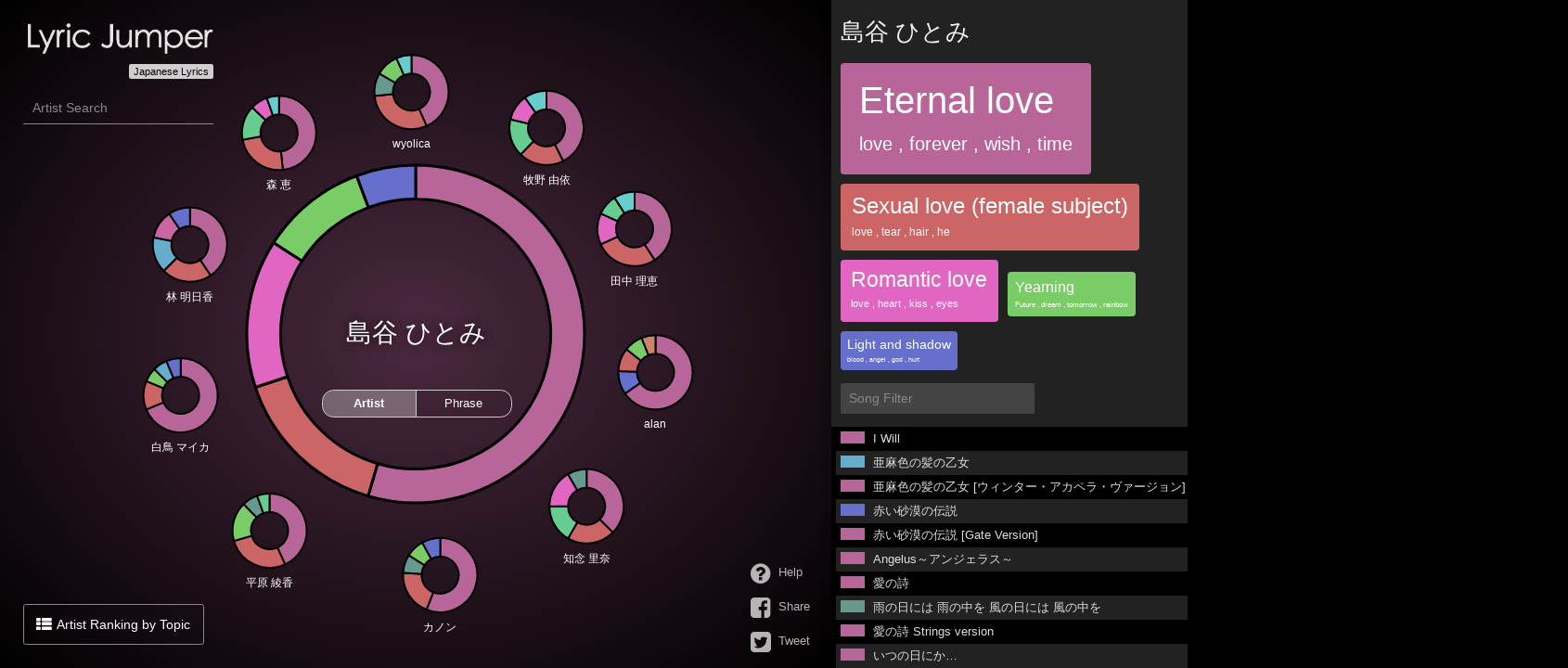

--- FILE ---
content_type: text/html; charset=utf-8
request_url: https://lyric-jumper.petitlyrics.com/artist/023f2b4c5
body_size: 2900
content:
<!DOCTYPE html>
<html lang="en">
  <head>
      <title>島谷 ひとみ - Lyric Jumper</title>
    <meta name="viewport" content="width=device-width, initial-scale=1.0" / >
    <meta name="description" content="Lyric Jumper is a browser-based lyrics search tool that allows you to find a variety of lyrics, with a completely different approach from conventional lyrics search methods." />
<meta name="keywords" content="Lyric Jumper,リリックジャンパー,歌詞分析,歌詞,プチリリ,lyrics,AIST,産総研,産業技術総合研究所,歌詞トピック解析" />

    <link rel="apple-touch-icon" sizes="57x57" href="/apple-icon-57x57.png">
<link rel="apple-touch-icon" sizes="60x60" href="/apple-icon-60x60.png">
<link rel="apple-touch-icon" sizes="72x72" href="/apple-icon-72x72.png">
<link rel="apple-touch-icon" sizes="76x76" href="/apple-icon-76x76.png">
<link rel="apple-touch-icon" sizes="114x114" href="/apple-icon-114x114.png">
<link rel="apple-touch-icon" sizes="120x120" href="/apple-icon-120x120.png">
<link rel="apple-touch-icon" sizes="144x144" href="/apple-icon-144x144.png">
<link rel="apple-touch-icon" sizes="152x152" href="/apple-icon-152x152.png">
<link rel="apple-touch-icon" sizes="180x180" href="/apple-icon-180x180.png">
<link rel="icon" type="image/png" sizes="192x192"  href="/android-icon-192x192.png">
<link rel="icon" type="image/png" sizes="32x32" href="/favicon-32x32.png">
<link rel="icon" type="image/png" sizes="96x96" href="/favicon-96x96.png">
<link rel="icon" type="image/png" sizes="16x16" href="/favicon-16x16.png">
<meta name="msapplication-TileColor" content="#000000">
<meta name="msapplication-TileImage" content="/ms-icon-144x144.png">
<meta name="theme-color" content="#000000">

    <link rel="stylesheet" media="all" href="/assets/application-c2d91cc5145e469a98ce5fd982dbe9e337bf670f5adade4172829628b952db39.css" />
    <link rel="stylesheet" media="all" href="/assets/pc/network-b8d4bf9597e400d0f14c1b3c899501b9c7f247784368d0c40f00548b3a931feb.css" />
    <script src="/assets/application-b0500c8429c0ec65b2665f335c372d4e6c663cbdefde692657c8277e65c72852.js"></script>
    <script src="/assets/pc/network-c52fc580037ddbe43311594a2654b92c92d7f125ab3d02e50e2aea6bf26b4296.js"></script>
    <meta name="csrf-param" content="authenticity_token" />
<meta name="csrf-token" content="t2LFzYvgzlz2PT5ojep6CtHGnJL5b9ufZtyBssC77lcM1v57AZkZS2Yd9dkx2jsyMqRt+y6r1xSNEVm+/7ljow==" />
    <script>
//<![CDATA[
window.gon={};gon.locale="en";gon.data_lang="ja";gon.env="production";gon.lyric_api_domain="https://lyric-jumper-api.appspot.com";gon.topic_labels=["Yearning","Fantastical","Man among men","Energetic","Word-play","Romantic love","Kids","Sexual love (female subject)","Light and shadow","Sentimental","Life","Nostalgia","Heroic","Sexual love (male subject)","Soul-searching","Adolescence","Eternal love","Freewheeling","Chaotic","Devoted love"];gon.topic_colors=["rgb(122, 204, 102)","rgb(184, 102, 204)","rgb(102, 143, 204)","rgb(204, 194, 102)","rgb(204, 163, 102)","rgb(224, 102, 194)","rgb(184, 204, 102)","rgb(204, 102, 102)","rgb(102, 112, 204)","rgb(102, 204, 204)","rgb(102, 204, 174)","rgb(102, 172, 204)","rgb(153, 204, 102)","rgb(204, 133, 102)","rgb(102, 154, 143)","rgb(102, 204, 143)","rgb(184, 102, 154)","rgb(122, 102, 204)","#137a7f","rgb(204, 102, 163)"];gon.topic_order=[10,20,17,7,6,3,8,4,18,15,12,16,9,5,13,11,1,19,14,2];gon.topic_words=[["Future","dream","tomorrow","rainbow"],["night","party","fuzziness","revolution"],["man","times","alcohol","loneliness"],["beat","high","rhythm","world"],["bye-bye","rumba","yes","kiss"],["love","heart","kiss","eyes"],["friends","mommy","lively","cat"],["love","tear","hair","he"],["blood","angel","god","hurt"],["memory","someday","heart","moon"],["journey","mercy","regret","hometown"],["tear","earth","calm","tear"],["justice","valiance","peace","power"],["love","lie","promise","loneliness"],["who","everyone","hope","anxiety"],["dream","sky","smile","sunset"],["love","forever","wish","time"],["vigorous","wonderful","feel","happy"],["invincibility","money","brain","shark"],["dearest","special","miracle","everything"]];gon.data_method="tsukuda";gon.artist_id=254;
//]]>
</script>
    <!-- Google Tag Manager -->
<script>
  (function(w,d,s,l,i){w[l]=w[l]||[];w[l].push({'gtm.start':
  new Date().getTime(),event:'gtm.js'});var f=d.getElementsByTagName(s)[0],
  j=d.createElement(s),dl=l!='dataLayer'?'&l='+l:'';j.async=true;j.src=
  'https://www.googletagmanager.com/gtm.js?id='+i+dl;f.parentNode.insertBefore(j,f);
  })(window,document,'script','dataLayer','GTM-MQDGHV7J');
</script>
<!-- End Google Tag Manager -->

  </head>
  <body>
    <div class="system_title">
    
  <a href="/">
	<img alt="Lyric Jumper" class="logo" src="/assets/logo_3-006fca6b8468e1375693c43ae972f485eaca3e9627feac24f0713ce5c8728452.png" />
  </a>
  <div class='data_lang_text'>
	<span>Japanese Lyrics</span>
</div>
      
</div>

<div id="artist_search">
  <input placeholder="Artist Search" />
  <ul class="results"></ul>
</div>

<div class="global_button btn_topic_browser">
  <i class="fa-th-list"></i> Artist Ranking by Topic
</div>

<div id="network">
  <div class="btn_phrase_push">PUSH <i class="fa-exclamation"></i></div>
  <ul class="mode_selector">
	<li class="li_artist selected">Artist</li>
	<li class="li_phrase most_right">Phrase</li>	
  </ul>
</div>

<div class="sns_buttons">
  <div class="global_button btn_tweet" onclick="window.location.href='/help'">
	<i class="fa-question-circle"></i> Help
  </div>    
  <div class="global_button btn_tweet" onclick="open_facebook_share()">
	<i class="fa-facebook-square"></i> Share
  </div>  
  <div class="global_button btn_tweet" onclick="open_tweet()">
	<i class="fa-twitter-square"></i> Tweet
  </div>
</div>

<div id="artist_info">
  <div class="artist_name"></div>
  <div class="artist_topics"></div>
  <div class="song_filter_box">
	  <input class="song_filter" placeholder="Song Filter" />
  </div>
  <ul class="artist_songs"></ul>
</div>

<div id="lyric_browser">
  <span class="loading_icon"></span>
  <div class="topic_tip"></div>
  <div class="title"></div>
  <div class="writer"></div>
  <div class="composer"></div>

	<div id="player_panel">
		
		<div class="players">
			<div class="youtube_player"></div>
			<div class="spotify_player"></div>	
		</div>
		
		<div class="youtube_results">
			<div class="loading_search_icon"></div>
			<ul></ul>
		</div>
		
		<ul class="buttons">
			<li class="spotify">
				<div class="btn btn_search">
					<i class="fa-spotify"></i> Spotify 検索
				</div>
				<div class="btn btn_close">
					<i class="fa-close"></i> Close
				</div>								
			</li>
			<li class="youtube">
				<div class="btn btn_search">
					<i class="fa-youtube-play"></i> YouTube Search
				</div>
				<div class="btn btn_close">
					<i class="fa-close"></i> Close
				</div>				
			</li>
		</ul>
		
	</div>
  
  <div class="lyric">
	<span class="err_msg">
	  <i class="fa-exclamation-circle"></i>
	  <div class="msg">
		歌詞を表示することができませんでした
	  </div>
	</span>  
  </div>
</div>


<div id="topic_browser">
  <h2>
	<span>Artist Ranking by Topic</span>
  </h2>
  <ul class="topics"></ul>
  <ul class="topic_artists"></ul>
</div>

  

    <!-- Google Tag Manager (noscript) -->
<noscript><iframe src="https://www.googletagmanager.com/ns.html?id=GTM-MQDGHV7J"
height="0" width="0" style="display:none;visibility:hidden"></iframe></noscript>
<!-- End Google Tag Manager (noscript) -->

  </body>
</html>


--- FILE ---
content_type: text/css
request_url: https://lyric-jumper.petitlyrics.com/assets/pc/network-b8d4bf9597e400d0f14c1b3c899501b9c7f247784368d0c40f00548b3a931feb.css
body_size: 3267
content:
#network{z-index:10;height:100%;width:70%;position:absolute;left:0px;top:0px;background:radial-gradient(#444, #000)}#network svg{z-index:10;width:100%;height:100%;position:absolute}#network .artist circle{stroke-width:0;fill:rgba(255,255,255,0)}#network .artist .artist_name{font-size:12px;fill:white;text-anchor:middle}#network .artist.similar_artist:hover{transition:.3s;cursor:pointer}#network .artist.similar_artist:hover circle{transition-duration:.2s;transition-property:fill;fill:rgba(255,255,255,0.2)}#network .artist.similar_artist{transition:.3s;transition-property:opacity}#network .artist .arc{transition:.3s;transition-propety:opacity}#network .artist .arc path{stroke-width:2;stroke:black}#network .artist .arc:hover{cursor:pointer}#network .artist .arc.not_selected{opacity:.2}#network .artist .arc.not_selected path{stroke-width:1}#network .artist .arc.not_selected text{display:none}#network .artist .arc.not_selected:hover{opacity:.5}#network .artist.center circle{stroke-width:0}#network .artist.center .artist_name{font-size:28px;text-shadow:0 0 10px rgba(0,0,0,0.5),0 0 15px rgba(0,0,0,0.3)}#network .artist.center .filtered_topic{font-size:18px;fill:white;text-anchor:middle}#network .artist.center .arc path{stroke-width:3;stroke:black}#network .filtered_topic{font-size:2em;color:white;position:absolute;bottom:0px;left:0px;width:100%;text-align:center;padding:1em 0em}#network.filter_locked .arc path{stroke-width:2;stroke:#FFF}#network.filter_locked .artist.center .arc path{stroke:#FFF}#network ul.mode_selector{z-index:50;position:absolute;display:table;font-size:.9em;border-radius:1em;border:1px #CCC solid;overflow:hidden}#network ul.mode_selector li{padding:.7em 0em;display:table-cell;width:8em;text-align:center}#network ul.mode_selector li.most_right{border-left:1px #CCC solid}#network ul.mode_selector li.selected{font-weight:bold;background:rgba(255,255,255,0.3)}#network ul.mode_selector li:not(.selected):hover{cursor:pointer;background:rgba(255,255,255,0.15)}#network .btn_phrase_push{display:none;z-index:50;position:absolute;background:rgba(255,255,255,0.15);font-size:1.3em;font-weight:bold;width:6em;height:3em;text-align:center;line-height:3em;border-radius:4em;color:white;left:405px;top:520px;user-select:none}#network .btn_phrase_push:hover{cursor:pointer;background:rgba(255,255,255,0.3)}#network .phrase{display:none;z-index:0;font-size:1.2em;position:absolute;white-space:nowrap;background:rgba(0,0,0,0.8);padding:.8em;border:1px rgba(0,0,0,0.8) solid;border-radius:.3em;box-shadow:2px 2px 5px rgba(0,0,0,0.5);overflow:hidden}#network .phrase.center{display:none}#network .phrase div{user-select:none}#network .phrase .topic{font-size:.8em;margin-bottom:.7em}#network .phrase .text{color:white;font-size:1em;font-weight:bold}#network .phrase .song_title{margin-top:.7em;display:block;font-size:.8em;text-align:right;color:#888}#network .phrase:hover{cursor:pointer;border:1px rgba(255,255,255,0.7) solid}#network.mode_phrase_push .btn_phrase_push{display:inline-block}#network.mode_phrase_push .artist.similar_artist{opacity:0}#network.mode_phrase_push .phrase:not(.center){z-index:30;display:block}#artist_info{z-index:50;background:#222;color:white;font-size:13px;height:100%;width:30%;position:absolute;right:0px;top:0px;box-shadow:5px 5px 10px rgba(0,0,0,0.5);overflow-y:auto;transition-duration:.4s;transition-propety:transform}#artist_info .artist_name{font-size:2em;margin:.8em 10px;color:#EEE}#artist_info .song_filter_box{text-align:left}#artist_info .song_filter_box .song_filter{font-size:1.1em;margin:.3em 10px 1em 10px;padding:.6em;width:50%;background:#444;border:0px;border-radius:.2em;color:white;margin-right:1em;text-align:left}#artist_info .artist_songs{font-size:1em;color:#DDD}#artist_info .artist_songs li.song{height:2em;padding:0em 0px 0em 40px;white-space:nowrap;border-left:5px #000 solid;position:relative;background:#000}#artist_info .artist_songs li.song .topic_rate{height:100%;position:absolute;left:5px;top:5px;height:1em;width:2em;background:#111}#artist_info .artist_songs li.song .topic_rate .var{float:left;height:100%}#artist_info .artist_songs li.song .title{line-height:2em;overflow:hidden}#artist_info .artist_songs li.song.grey{background:#222}#artist_info .artist_songs li.song:hover{cursor:pointer;border-left:5px #666 solid}#artist_info .artist_topics{margin:0em 0px 0em 10px;font-size:20px}#artist_info .artist_topics .topic{display:inline-block;padding:.5em;border-radius:4px;margin:0em 10px 10px 0px;transition:.2s;transition-propety:opacity}#artist_info .artist_topics .topic.not_selected{opacity:0.2}#artist_info .artist_topics .topic:hover{opacity:0.8;cursor:pointer}#artist_info .artist_topics .topic span{font-size:.5em}#lyric_browser{z-index:40;background:#222;position:absolute;top:0px;left:0px;width:60%;height:100%;padding-left:0em;overflow-y:scroll;overflow-x:hidden;color:white;opacity:1;transform:translateX(120%);transition:.4s;transition-propety:transform}#lyric_browser div,#lyric_browser ul{opacity:1;transition:.4s;transition-property:opacity, max-height, height}#lyric_browser .loading_icon{display:none;position:absolute;height:100%;width:100%;background-image:url(/assets/ajax-loader-79b9fa6d2382aa049f48d57207c4366bf8c1f5d0911ffbe1f38882df2b8b9fda.gif);background-position:center center;background-repeat:no-repeat}#lyric_browser.loading .loading_icon{display:block}#lyric_browser.loading div,#lyric_browser.loading ul{transition:0s;transition-property:opacity;opacity:0}#lyric_browser .topic_tip{font-size:1.1em;margin:0em 0px 1em 0em;padding:.7em;border-radius:.1em}#lyric_browser .title{text-align:center;font-size:2.5em;line-height:1.5em;margin:1.5em 30px 1em 30px}#lyric_browser .composer,#lyric_browser .writer{display:none;text-align:right;margin:.5em 30px .5em 30px}#lyric_browser .composer span,#lyric_browser .writer span{color:#888}#lyric_browser .composer.show,#lyric_browser .writer.show{display:block}#lyric_browser .lyric{background:#000;border:1px #000 solid;margin:1em 0px 0em 0px;padding:20px 0px 30px 10px;font-size:1.2em;line-height:2em;overflow-x:auto;overflow-y:hidden}#lyric_browser .lyric canvas{display:block}#lyric_browser .lyric .err_msg{display:none;text-align:center;color:#666;font-size:1em;margin:5em 0em;line-height:3em}#lyric_browser .lyric .err_msg i{font-size:3em;line-height:1em}#lyric_browser .lyric.err .err_msg{display:block}#lyric_browser .lyric .topic{display:inline-block;font-size:1.2em;padding:0em .2em}#lyric_browser .lyric .topic:hover{cursor:pointer;background:#333;border-radius:.3em}#lyric_browser .lyric span{display:block}.btn_topic_browser{left:25px;bottom:25px}#topic_browser{z-index:15;position:absolute;top:0px;left:0px;height:100%;color:white;background:black;width:17em;transform:translateX(-200%);transition:.3s;transition-propety:transform;box-shadow:0px 2px 10px rgba(0,0,0,0.5)}#topic_browser.show{transform:translateX(0)}#topic_browser h2{position:relative;z-index:50;color:white;margin-left:1em;padding:1.5em 0em;width:14em;text-align:center}#topic_browser h2 span{display:inline-block;padding-bottom:.5em;border-bottom:1px white solid}#topic_browser ul.topics{position:absolute;left:1em;top:4em;margin-top:0em;width:15em;height:calc(100% - 4em);overflow-y:auto;z-index:20}#topic_browser ul.topics li{font-size:1em;padding:.7em;margin:0em 1em .5em 0em;border-radius:.2em}#topic_browser ul.topics li:hover{cursor:pointer;opacity:.9}#topic_browser ul.topics li.not_selected:not(:hover){opacity:.5}#topic_browser ul.topic_artists{position:absolute;left:17em;top:0px;width:50%;height:100%;width:16em;margin-top:0em;overflow-y:auto;background:#000;box-shadow:0px 2px 10px rgba(0,0,0,0.5);z-index:10;transform:translateX(-100%);transition:.3s;transition-propety:transform}#topic_browser ul.topic_artists li{background:#000;margin:.7em 0em;padding:.6em .3em;padding-left:.8em;line-height:1.3em}#topic_browser ul.topic_artists li:hover{cursor:pointer;background:#333}#topic_browser ul.topic_artists.show{transform:translateX(0)}#artist_search{z-index:15;position:absolute;left:25px;top:100px;color:white;width:205px}#artist_search input{font-weight:normal;font-size:1em;margin:0em;padding:.6em 10px;width:185px;background:none;border:0px;border-bottom:1px rgba(255,255,255,0.5) solid;color:white}#artist_search .results{background:rgba(0,0,0,0.7);margin-top:-1px}#artist_search .results li{padding:1em;line-height:1.4em;border-bottom:1px rgba(255,255,255,0.2) solid}#artist_search .results li .match{color:orange}#artist_search .results li.focus{background:rgba(255,255,255,0.2);border-bottom:1px rgba(255,255,255,0) solid}#artist_search .results li:hover{cursor:pointer;background:rgba(255,255,255,0.2);border-bottom:1px rgba(255,255,255,0) solid}#player_panel{width:100%;z-index:30}#player_panel .players{background:#000}#player_panel .players .youtube_player{height:100%;display:none}#player_panel .players .youtube_player iframe{width:100%;height:100%}#player_panel .players .spotify_player{display:none;margin:0em 30px}#player_panel .players.youtube{margin-top:1em;height:300px}#player_panel .players.youtube .youtube_player{display:block}#player_panel .players.spotify{margin-top:1em;height:80px;background:none}#player_panel .players.spotify .spotify_player{height:100%;display:block}#player_panel .buttons{margin:1em 30px 0em auto;display:table;width:200px}#player_panel .buttons li{width:50%;display:table-cell}#player_panel .buttons li.youtube{text-align:left}#player_panel .buttons li.spotify{text-align:right;display:none}#player_panel .buttons li .btn{background:#444;padding:.8em;border-radius:.2em;text-align:center}#player_panel .buttons li .btn:hover{cursor:pointer;background:#555}#player_panel .buttons li .btn.btn_close{background:#000;display:none}#player_panel .buttons li .btn.btn_close i{color:red}#player_panel .buttons li .btn.btn_close:hover{background:#333}#player_panel .buttons li.close_mode .btn_search{display:none}#player_panel .buttons li.close_mode .btn_close{display:block}#player_panel .youtube_results{position:relative;overflow-x:scroll;width:100%;overflow-y:hidden;overflow-x:hidden;max-height:0px;background:#000;transition:.3s;transition-property:max-height}#player_panel .youtube_results .close{position:fixed;z-index:20;bottom:10px;display:inline-block;background:#000;padding:0.5em 1em;color:#CCC;border-radius:0.1em;margin:0em 1em 1em auto}#player_panel .youtube_results.loading{margin-top:1em;max-height:100px}#player_panel .youtube_results.loading .loading_search_icon{display:block}#player_panel .youtube_results.show{overflow-x:auto;max-height:300px;margin-top:1.5em;margin-bottom:1em}#player_panel .youtube_results .loading_search_icon{display:none;height:100px;background-image:url(/assets/ajax-loader-79b9fa6d2382aa049f48d57207c4366bf8c1f5d0911ffbe1f38882df2b8b9fda.gif);background-position:center center;background-repeat:no-repeat}#player_panel .youtube_results ul{height:100px;width:100%;display:table;padding:1.5em 1em 1.5em .5em}#player_panel .youtube_results ul li.video{position:relative;display:table-cell;height:150px;width:287px;padding:0px;border-left:20px #000 solid}#player_panel .youtube_results ul li.video .youtube_thumbnail{height:150px;margin:0px}#player_panel .youtube_results ul li.video .youtube_title{font-size:.9em;line-height:1.5em;padding:.5em 0em;color:white;opacity:.8;max-height:4em;overflow:hidden}#player_panel .youtube_results ul li.video .play{position:absolute;left:10px;top:5px;font-size:30px;color:white;opacity:.7}#player_panel .youtube_results ul li.video:hover{cursor:pointer}#player_panel .youtube_results ul li.video:hover .play{color:red}#splash_window{display:none;z-index:100;position:absolute;left:15%;top:30%;width:70%;height:50%;background:rgba(0,0,0,0.5);border-radius:1em;border:1px #555 solid;color:white}#splash_window .inner{font-size:1.2em;height:100%;text-align:center;display:flex;justify-content:center;align-items:center;flex-flow:column nowrap}#splash_window .inner div{padding:1em;line-height:2em}#splash_window .inner i{font-size:5em;line-height:1em;margin-bottom:.5em}#splash_window .inner .buttons{display:flex;justify-content:center;align-items:center;flex-flow:row nowrap;width:90%}#splash_window .inner .buttons .button{border-radius:.2em;width:40%;margin:0em 1em;border:1px #555 solid}html,body{height:100%;width:100%;font-family:"メイリオ","Meiryo","Lucida Grande","segoe UI","ヒラギノ丸ゴ ProN W4","Hiragino Maru Gothic Pro","Verdana","Arial","sans-seri";font-size:14px;overflow:hidden;background:#000;color:white;min-width:920px}.system_title{position:absolute;left:30px;top:25px;z-index:12}.system_title .logo{margin-top:0px;margin-left:0px;width:200px;opacity:.9}.system_title .data_lang_text{margin-top:12px;font-size:.8em;opacity:0.8;text-align:right}.system_title .data_lang_text span{color:black;background:white;padding:2px 5px;border-radius:.2em}.system_title .data_lang_switch{width:220px;display:grid;grid-template-columns:50% 50%;grid-template-rows:20px;font-size:.8em;border:1px rgba(255,255,255,0.7) solid;border-radius:3px;overflow:hidden;color:rgba(255,255,255,0.7)}.system_title .data_lang_switch div{text-align:center;line-height:20px;user-select:none}.system_title .data_lang_switch .ja{grid-column:1/2}.system_title .data_lang_switch .en{grid-column:2/3}.system_title .data_lang_switch.ja .ja{background:rgba(255,255,255,0.9);color:black}.system_title .data_lang_switch.ja .en{opacity:0.6}.system_title .data_lang_switch.ja .en:hover{cursor:pointer;opacity:1}.system_title .data_lang_switch.en .en{background:rgba(255,255,255,0.9);color:black}.system_title .data_lang_switch.en .ja{opacity:0.6}.system_title .data_lang_switch.en .ja:hover{cursor:pointer;opacity:1}input:placeholder-shown{color:#888}input::-webkit-input-placeholder{color:#888}input:-moz-placeholder{color:#888;opacity:1}input::-moz-placeholder{color:#888;opacity:1}input:-ms-input-placeholder{color:#888}body.lyric_mode #artist_info{transform:translateX(-200%)}body.lyric_mode #lyric_browser{width:60%;transform:translateX(66.6%)}.global_button{z-index:14;position:absolute;color:white;padding:1em 1em 1em 2.5em;border-radius:.2em;border:1px #888 solid}.global_button i{position:absolute;left:.8em;top:.8em;font-size:1.2em}.global_button:hover{cursor:pointer;background:rgba(255,255,255,0.2);border:1px rgba(255,255,255,0) solid}.sns_buttons{font-size:.9em;position:absolute;bottom:10px;right:calc(30% + 10px)}.sns_buttons .global_button{padding-left:3em;border:0px;opacity:.7}.sns_buttons .global_button i{font-size:2em;left:.3em;top:.3em}.sns_buttons .global_button:hover{opacity:1}.sns_buttons .btn_tweet{position:relative}.sns_buttons .btn_facebook_share{position:relative}


--- FILE ---
content_type: application/javascript
request_url: https://lyric-jumper.petitlyrics.com/assets/pc/network-c52fc580037ddbe43311594a2654b92c92d7f125ab3d02e50e2aea6bf26b4296.js
body_size: 34197
content:
(function(){var t;t=function(){function t(){var e;this.tsukuda_topics=gon.topic_labels,this.topic_color=gon.topic_colors,this.topic_order=gon.topic_order,this.topic_words=gon.topic_words,d3.text("/api/topic/num",(e=this,function(t){return e.num=t}))}return t.prototype.num=null,t.prototype.color=function(t){return this.topic_color[t-1]},t.prototype.tsukuda=function(t){return this.tsukuda_topics[t-1]},t.prototype.label=function(t){return this.tsukuda_topics[t-1]},t.prototype.words=function(t){return this.topic_words[t-1]},t.prototype.list=function(){var i,n;return i=[],_.each(this.tsukuda_topics,(n=this,function(t,e){return i.push({number:e+1,name:t,order:n.topic_order[e]})})),i=_.sortBy(i,function(t){return t.order})},t}(),window.TopicVariables=t}).call(this),function(){var t;t=function(){function t(t,e){var i;this.artist=e,this.g=t.insert("g",".artist_name").classed({pie:!0}).attr({id:"artist_topic_pie_"+this.artist.id}).style({opacity:0}).style({transform:(i=this,function(){return bowser.chrome?i.artist.center?"scale(0.5,0.5)":"scale(1.3,1.3)":"scale(1,1)"})})}return t.prototype.g=null,t.prototype.artist=null,t.prototype.data=null,t.prototype.load=function(e){return d3.json("/api/artist/topics/"+this.artist.id+"/10",(i=this,function(t){if(i.data=t,i.draw(),e)return e()}));var i},t.prototype.draw=function(){var e,i,t,n,s,r,a;return i=d3.svg.arc().innerRadius((r=this,function(){return r.artist.center?1.3*r.artist.r/5*4:r.artist.r/2})).outerRadius((s=this,function(){return s.artist.center?1.3*s.artist.r:s.artist.r})),n=d3.layout.pie().sort(null).value(function(t){return t.weight}),(t=this.g.selectAll(".arc").data(n(this.data)).enter().append("g").attr({"class":function(t){return"arc topic_"+t.data.topic_number}})).append("path").style({fill:function(t){return topic.color(t.data.topic_number)}}).attr("d",i),e=function(t){return 90*(t.startAngle+t.endAngle)/Math.PI-180},this.artist.center&&(t.append("svg:text").attr("dy",".35em").attr("text-anchor","middle").attr("transform",(a=this,function(t){return t.outerRadius=a.artist.r,t.innerRadius=a.artist.r,"translate("+i.centroid(t)+"),rotate("+e(t)+")"})).style("fill","black").style("font-weight","bold").text(function(){return""}),t.on("mouseover",function(t){return similar_network.filter_topic(t.data.topic_number)}).on("mouseout",function(){return similar_network.unfilter_topic()}).on("click",function(t){if(similar_network.locked_filter_topic!==t.data.topic_number)return similar_network.filter_topic(t.data.topic_number,!0),similar_network.lock_filter_topic(t.data.topic_number),d3.event.stopPropagation();similar_network.unlock_filter_topic()})),this.g.transition().duration(300).style("opacity",1).style("transform","scale(1,1)")},t}(),window.TopicPie=t}.call(this),function(){var t;t=function(){function t(){var t;this.box=d3.select("#network"),this.svg=this.box.append("svg").classed({similar_network:!0}),this.adjust(),this.box.on("click",(t=this,function(){return t.restore()})),$(window).on("popstate",function(t){if(t.originalEvent.state)return window.similar_network.load(t.originalEvent.state,null,!1)})}var i,n,s;return s=.005,i=-600,n=.01,t.prototype.box=null,t.prototype.svg=null,t.prototype.force=null,t.prototype.w=null,t.prototype.h=null,t.prototype.center={x:0,y:0},t.prototype.sim_num=10,t.prototype.ex_artist=null,t.prototype.artist=null,t.prototype.similar_artists=null,t.prototype.most_topic_number=null,t.prototype.locked_filter_topic=null,t.prototype.topic_filter_label=null,t.prototype.nodes=[],t.prototype.restore=function(){if(!0!==lyric_browser.hide()&&!0!==topic_browser.hide())return this.unlock_filter_topic()},t.prototype.load=function(t,e,i){var n;if((null==i&&(i=!0),void 0!==t)&&(!this.artist||this.artist.id!==t))return this.clear(),this.center_artist_id=t,artist_info.load(t,e),d3.json("/api/artist/similars/"+t+"/"+this.sim_num,(n=this,function(t){return n.artist&&i&&window.history.pushState(n.artist.id,""+n.artist.name,"/artist/"+n.artist.hash_id),n.artist=t.artist,n.similar_artists=t.similars,n.make_data(),n.update(),phrase_push.phrase_mode(!1),phrase_push.reload(),document.title=n.artist.name+" - Lyric Jumper",history.replaceState(n.artist.id,null,"/artist/"+n.artist.hash_id)}))},t.prototype.adjust=function(){return this.w=$("#network").width(),this.h=$("#network").height(),this.center.x=this.w/2,this.center.y=this.h/2,this.init_force()},t.prototype.clear=function(){return this.unlock_filter_topic(),phrase_push.reload(),this.nodes=[],this.force.nodes([]).stop(),this.svg.selectAll(".artist").data([]).exit().remove()},t.prototype.init_force=function(){return this.force&&this.force.stop(),this.force=d3.layout.force().gravity(s).charge(function(t){return t.center?10*i:i}).nodes(this.nodes).size([this.w,this.h]),this.force.start(),this.force.on("tick",(e=this,function(t){return e.svg.selectAll(".artist").each(e.move_towards_center(t.alpha)).attr("transform",function(t){return"translate("+t.x+","+t.y+")"})}));var e},t.prototype.make_data=function(){return this.nodes=[],this.nodes.push(this.artist),this.nodes[0].center=!0,this.nodes[0].r=140,_.each(this.similar_artists,(e=this,function(t){return t.r=40,e.nodes.push(t)}));var e},t.prototype.update=function(){var t,e,i;return(t=(e=this).svg.selectAll(".artist").data(this.nodes,function(t){return t.id}).enter().append("g").classed({artist:!0}).classed({center:function(t){return t.center}}).classed({similar_artist:function(t){return!t.center}}).attr("id",function(t){return"artist_"+t.id}).style({opacity:0})).append("circle").attr("r",function(t){return t.r/2}),t.append("text").classed({artist_name:!0}).text(function(t){return t.name}).attr("transform",function(t){var e;return e=60,t.center&&(e=8),"translate(0, "+e+")"}),this.topic_filter_label=t.filter(function(t){return t.center}).append("text").classed({filtered_topic:!0}).attr("transform","translate(0, 40)"),t.call(this.force.drag),t.transition().duration(function(t){if(!t.center)return 500}).delay(function(t,e){return 20*e}).style({opacity:1}).each("end",function(t){return d3.select(this).style({opacity:null}),t.topic_pie=new TopicPie(d3.select(this),t),t.topic_pie.load(function(){if(t.center)return e.most_topic_number=t.topic_pie.data[0].topic_number,e.restore_bg_color()})}),this.force.nodes(this.nodes).start(),t.on("click",(i=this,function(t){if(!phrase_push.enabled)return t.center?void 0:i.load(t.id)}))},t.prototype.restore_bg_color=function(){var t;return t=d3.rgb(topic.color(this.most_topic_number)).darker(2.5),this.box.style("background","radial-gradient("+t+",#000)")},t.prototype.move_towards_center=function(e){return i=this,function(t){return!0===t.center?(t.x=i.center.x,t.y=i.center.y):!0!==t.fixed?(t.x+=(i.center.x-t.x)*(n+.1)*e,t.y+=(i.center.y-t.y)*(n+.1)*e):void 0};var i},t.prototype.filter_topic=function(e,t){if(null==t&&(t=!1),!this.locked_filter_topic||!1!==t)return this.svg.selectAll("g.arc").classed("not_selected",function(t){return t.data.topic_number!==e}),this.topic_filter_label.style({fill:topic.color(e)}).text(topic.label(e))},t.prototype.unfilter_topic=function(t){if(null==t&&(t=!1),!this.locked_filter_topic||!1!==t)return this.locked_filter_topic=null,this.svg.selectAll("g.arc").classed({not_selected:!1}),this.topic_filter_label?this.topic_filter_label.text(""):void 0},t.prototype.lock_filter_topic=function(t){var e;return this.filter_topic(t,!0),this.locked_filter_topic=t,this.box.classed("filter_locked",!0),e=d3.rgb(topic.color(t)).darker(2.5),this.box.style("background","radial-gradient("+e+",#000)"),artist_info.set_topic(t),artist_topics.select_topic(t),phrase_push.reload()},t.prototype.unlock_filter_topic=function(){return this.unfilter_topic(!0),this.locked_filter_topic=null,this.box.classed("filter_locked",!1),this.restore_bg_color(),this.topic_filter_label&&this.topic_filter_label.text(""),artist_topics.select_topic(null),artist_info.set_topic(null),phrase_push.reload()},t}(),window.SimilarNetwork=t}.call(this),function(){var t;t=function(){function t(){this.box=d3.select("#artist_info"),this.artist_name=this.box.select(".artist_name"),this.topics_box=this.box.select(".artist_topics"),this.songs_box=this.box.select(".artist_songs"),this.init_song_filter()}return t.prototype.box=null,t.prototype.name_box=null,t.prototype.topics_box=null,t.prototype.songs_box=null,t.prototype.artist=null,t.prototype.songs=null,t.prototype.song_filter_query="",t.prototype.filtered_songs=null,t.prototype.topic_number=null,t.prototype.load=function(t,e){return this.clear(),this.clear_song_filter(),this.topic_number=null,d3.json("/api/artist/info/"+t,(i=this,function(t){if(i.artist=t.artist,i.songs=t.songs,i.custom_data(),i.update(),artist_topics.load(i.artist),e)return _.find(i.songs,function(t){return t.id===e}),lyric_browser.show(_.find(i.songs,function(t){return t.id===e}))}));var i},t.prototype.clear=function(){return this.songs_box.selectAll("li").data([]).exit().remove()},t.prototype.set_topic=function(t){if(this.topic_number!==t)return null!==(this.topic_number=t)&&this.clear_song_filter(),this.artist?this.update():void 0},t.prototype.custom_data=function(){return _.each(this.songs,function(e){return e.total_topic_rate=0,_.each(e.topics,function(t){return e.total_topic_rate+=t.topic_rate})})},t.prototype.update=function(){var t,e,i,n;return this.artist_name.text(this.artist.name),this.clear(),""!==this.song_filter_query?(e=new RegExp(RegExp.escape(this.song_filter_query),"i"),this.filtered_songs=_.select(this.songs,function(t){return t.title.match(e)})):this.topic_number?(this.filtered_songs=_.select(this.songs,(n=this,function(t){return _.find(t.topics,function(t){return t.topic_number===n.topic_number})})),this.filtered_songs=_.sortBy(this.filtered_songs,(i=this,function(t){return-1*_.find(t.topics,function(t){return t.topic_number===i.topic_number}).topic_rate}))):this.filtered_songs=this.songs,(t=this.songs_box.selectAll("li").data(this.filtered_songs,function(t){return t.id}).enter().append("li").classed({song:!0}).classed({grey:function(t,e){return e%2==1}}).attr("data-topic_number",function(t){return t.topic_number})).append("div").classed({title:!0}).text(function(t){return t.title}),t.style("margin-left",".5em").style({opacity:0}).transition().duration(200).delay(function(t,e){return 10*e}).style("margin-left","0em").style({opacity:1}),t.append("div").classed({topic_rate:!0}).each(function(t){return d3.select(this).selectAll(".var").data(t.topics,function(t){return t.topic_number}).enter().append("div").classed({"var":!0}).attr("data-topic_number",function(t){return t.topic_number}).style({background:function(t){return topic.color(t.topic_number)}}).style("width",function(){return"100%"})}),t.on("click",function(t){return lyric_browser.show(t)})},t.prototype.init_song_filter=function(){var t,n;return n=this,t=function(t,e){var i;return 13!==e&&38!==e&&40!==e&&37!==e&&39!==e&&(i=$(t).val().trim(),n.song_filter_query!==i?(n.song_filter_query=i,setTimeout(function(){if($(t).val().trim()===i)return similar_network.unlock_filter_topic(),n.update()},300)):void 0)},d3.select("#artist_info input.song_filter").on("keyup",function(){return t(this,d3.event.keycode)}),d3.select("#artist_info input.song_filter").on("input",function(){return t(this,d3.event.keycode)})},t.prototype.clear_song_filter=function(){return this.song_filter_query="",$("#artist_info input.song_filter").val("")},t}(),window.ArtistInfo=t}.call(this),function(){var t;t=function(){function t(){this.box=d3.select("#artist_info .artist_topics"),this.w=$("#artist_info .artist_topics").width(),this.h=$("#artist_info .artist_topics").height()}return t.prototype.box=null,t.prototype.svg=null,t.prototype.artist=null,t.prototype.topics=null,t.prototype.selected_topic=null,t.prototype.w=null,t.prototype.h=null,t.prototype.load=function(t){return this.clear(),d3.json("/api/artist/topics/"+t.id,(e=this,function(t){return e.topics=t,e.update()}));var e},t.prototype.clear=function(){return this.topics=[],this.selected_topic=null,this.box.selectAll(".topic").data([]).exit().remove()},t.prototype.update=function(){var e;return this.box.selectAll(".topic").data(this.topics,function(t){return t.topic_number}).enter().append("div").classed({topic:!0}).style("font-size",function(t){var e;return(e=10*t.weight)<.7&&(e=.7),2<e&&(e=2),e+"em"}).style({background:function(t){return topic.color(t.topic_number)}}).html(function(t){return"tsukuda"===gon.data_method?topic.tsukuda(t.topic_number)+"<br /><span>"+topic.words(t.topic_number).join(" , ")+"</span>":t.words.join(" , ")}).on("click",(e=this,function(t){return e.selected_topic&&t.topic_number===e.selected_topic?similar_network.unlock_filter_topic():similar_network.lock_filter_topic(t.topic_number)}))},t.prototype.select_topic=function(t){var e;if(this.selected_topic!==t)return this.selected_topic=t,this.box.selectAll(".topic").classed("not_selected",(e=this,function(t){return null!==e.selected_topic&&t.topic_number!==e.selected_topic}))},t}(),window.ArtistTopics=t}.call(this),this.createjs=this.createjs||{},createjs.extend=function(t,e){"use strict";function i(){this.constructor=t}return i.prototype=e.prototype,t.prototype=new i},this.createjs=this.createjs||{},createjs.promote=function(t,e){"use strict";var i=t.prototype,n=Object.getPrototypeOf&&Object.getPrototypeOf(i)||i.__proto__;if(n)for(var s in i[(e+="_")+"constructor"]=n.constructor,n)i.hasOwnProperty(s)&&"function"==typeof n[s]&&(i[e+s]=n[s]);return t},this.createjs=this.createjs||{},createjs.indexOf=function(t,e){"use strict";for(var i=0,n=t.length;i<n;i++)if(e===t[i])return i;return-1},this.createjs=this.createjs||{},function(){"use strict";function t(t,e,i){this.type=t,this.target=null,this.currentTarget=null,this.eventPhase=0,this.bubbles=!!e,this.cancelable=!!i,this.timeStamp=(new Date).getTime(),this.defaultPrevented=!1,this.propagationStopped=!1,this.immediatePropagationStopped=!1,this.removed=!1}var e=t.prototype;e.preventDefault=function(){this.defaultPrevented=this.cancelable&&!0},e.stopPropagation=function(){this.propagationStopped=!0},e.stopImmediatePropagation=function(){this.immediatePropagationStopped=this.propagationStopped=!0},e.remove=function(){this.removed=!0},e.clone=function(){return new t(this.type,this.bubbles,this.cancelable)},e.set=function(t){for(var e in t)this[e]=t[e];return this},e.toString=function(){return"[Event (type="+this.type+")]"},createjs.Event=t}(),this.createjs=this.createjs||{},function(){"use strict";function t(){this._listeners=null,this._captureListeners=null}var e=t.prototype;t.initialize=function(t){t.addEventListener=e.addEventListener,t.on=e.on,t.removeEventListener=t.off=e.removeEventListener,t.removeAllEventListeners=e.removeAllEventListeners,t.hasEventListener=e.hasEventListener,t.dispatchEvent=e.dispatchEvent,t._dispatchEvent=e._dispatchEvent,t.willTrigger=e.willTrigger},e.addEventListener=function(t,e,i){var n,s=(n=i?this._captureListeners=this._captureListeners||{}:this._listeners=this._listeners||{})[t];return s&&this.removeEventListener(t,e,i),(s=n[t])?s.push(e):n[t]=[e],e},e.on=function(t,e,i,n,s,r){return e.handleEvent&&(i=i||e,e=e.handleEvent),i=i||this,this.addEventListener(t,function(t){e.call(i,t,s),n&&t.remove()},r)},e.removeEventListener=function(t,e,i){var n=i?this._captureListeners:this._listeners;if(n){var s=n[t];if(s)for(var r=0,a=s.length;r<a;r++)if(s[r]==e){1==a?delete n[t]:s.splice(r,1);break}}},e.off=e.removeEventListener,e.removeAllEventListeners=function(t){t?(this._listeners&&delete this._listeners[t],this._captureListeners&&delete this._captureListeners[t]):this._listeners=this._captureListeners=null},e.dispatchEvent=function(t,e,i){if("string"==typeof t){var n=this._listeners;if(!(e||n&&n[t]))return!0;t=new createjs.Event(t,e,i)}else t.target&&t.clone&&(t=t.clone());try{t.target=this}catch(h){}if(t.bubbles&&this.parent){for(var s=this,r=[s];s.parent;)r.push(s=s.parent);var a,o=r.length;for(a=o-1;0<=a&&!t.propagationStopped;a--)r[a]._dispatchEvent(t,1+(0==a));for(a=1;a<o&&!t.propagationStopped;a++)r[a]._dispatchEvent(t,3)}else this._dispatchEvent(t,2);return!t.defaultPrevented},e.hasEventListener=function(t){var e=this._listeners,i=this._captureListeners;return!!(e&&e[t]||i&&i[t])},e.willTrigger=function(t){for(var e=this;e;){if(e.hasEventListener(t))return!0;e=e.parent}return!1},e.toString=function(){return"[EventDispatcher]"},e._dispatchEvent=function(t,e){var i,n=1==e?this._captureListeners:this._listeners;if(t&&n){var s=n[t.type];if(!s||!(i=s.length))return;try{t.currentTarget=this}catch(o){}try{t.eventPhase=e}catch(o){}t.removed=!1,s=s.slice();for(var r=0;r<i&&!t.immediatePropagationStopped;r++){var a=s[r];a.handleEvent?a.handleEvent(t):a(t),t.removed&&(this.off(t.type,a,1==e),t.removed=!1)}}},createjs.EventDispatcher=t}(),this.createjs=this.createjs||{},function(){"use strict";function r(){throw"Ticker cannot be instantiated."}r.RAF_SYNCHED="synched",r.RAF="raf",r.TIMEOUT="timeout",r.useRAF=!1,r.timingMode=null,r.maxDelta=0,r.paused=!1,r.removeEventListener=null,r.removeAllEventListeners=null,r.dispatchEvent=null,r.hasEventListener=null,r._listeners=null,createjs.EventDispatcher.initialize(r),r._addEventListener=r.addEventListener,r.addEventListener=function(){return!r._inited&&r.init(),r._addEventListener.apply(r,arguments)},r._inited=!1,r._startTime=0,r._pausedTime=0,r._ticks=0,r._pausedTicks=0,r._interval=50,r._lastTime=0,r._times=null,r._tickTimes=null,r._timerId=null,r._raf=!0,r.setInterval=function(t){r._interval=t,r._inited&&r._setupTick()},r.getInterval=function(){return r._interval},r.setFPS=function(t){r.setInterval(1e3/t)},r.getFPS=function(){return 1e3/r._interval};try{Object.defineProperties(r,{interval:{get:r.getInterval,set:r.setInterval},framerate:{get:r.getFPS,set:r.setFPS}})}catch(e){console.log(e)}r.init=function(){r._inited||(r._inited=!0,r._times=[],r._tickTimes=[],r._startTime=r._getTime(),r._times.push(r._lastTime=0),r.interval=r._interval)},r.reset=function(){if(r._raf){var t=window.cancelAnimationFrame||window.webkitCancelAnimationFrame||window.mozCancelAnimationFrame||window.oCancelAnimationFrame||window.msCancelAnimationFrame;t&&t(r._timerId)}else clearTimeout(r._timerId);r.removeAllEventListeners("tick"),r._timerId=r._times=r._tickTimes=null,r._startTime=r._lastTime=r._ticks=0,r._inited=!1},r.getMeasuredTickTime=function(t){var e=0,i=r._tickTimes;if(!i||i.length<1)return-1;t=Math.min(i.length,t||0|r.getFPS());for(var n=0;n<t;n++)e+=i[n];return e/t},r.getMeasuredFPS=function(t){var e=r._times;return!e||e.length<2?-1:(t=Math.min(e.length-1,t||0|r.getFPS()),1e3/((e[0]-e[t])/t))},r.setPaused=function(t){r.paused=t},r.getPaused=function(){return r.paused},r.getTime=function(t){return r._startTime?r._getTime()-(t?r._pausedTime:0):-1},r.getEventTime=function(t){return r._startTime?(r._lastTime||r._startTime)-(t?r._pausedTime:0):-1},r.getTicks=function(t){return r._ticks-(t?r._pausedTicks:0)},r._handleSynch=function(){r._timerId=null,r._setupTick(),r._getTime()-r._lastTime>=.97*(r._interval-1)&&r._tick()},r._handleRAF=function(){r._timerId=null,r._setupTick(),r._tick()},r._handleTimeout=function(){r._timerId=null,r._setupTick(),r._tick()},r._setupTick=function(){if(null==r._timerId){var t=r.timingMode||r.useRAF&&r.RAF_SYNCHED;if(t==r.RAF_SYNCHED||t==r.RAF){var e=window.requestAnimationFrame||window.webkitRequestAnimationFrame||window.mozRequestAnimationFrame||window.oRequestAnimationFrame||window.msRequestAnimationFrame;if(e)return r._timerId=e(t==r.RAF?r._handleRAF:r._handleSynch),void(r._raf=!0)}r._raf=!1,r._timerId=setTimeout(r._handleTimeout,r._interval)}},r._tick=function(){var t=r.paused,e=r._getTime(),i=e-r._lastTime;if(r._lastTime=e,r._ticks++,t&&(r._pausedTicks++,r._pausedTime+=i),r.hasEventListener("tick")){var n=new createjs.Event("tick"),s=r.maxDelta;n.delta=s&&s<i?s:i,n.paused=t,n.time=e,n.runTime=e-r._pausedTime,r.dispatchEvent(n)}for(r._tickTimes.unshift(r._getTime()-e);100<r._tickTimes.length;)r._tickTimes.pop();for(r._times.unshift(e);100<r._times.length;)r._times.pop()};var t=window.performance&&(performance.now||performance.mozNow||performance.msNow||performance.oNow||performance.webkitNow);r._getTime=function(){return(t&&t.call(performance)||(new Date).getTime())-r._startTime},createjs.Ticker=r}(),this.createjs=this.createjs||{},function(){"use strict";function t(){throw"UID cannot be instantiated"}t._nextID=0,t.get=function(){return t._nextID++},createjs.UID=t}(),this.createjs=this.createjs||{},function(){"use strict";function t(t,e,i,n,s,r,a,o,h,c,l){this.Event_constructor(t,e,i),this.stageX=n,this.stageY=s,this.rawX=null==h?n:h,this.rawY=null==c?s:c,this.nativeEvent=r,this.pointerID=a,this.primary=!!o,this.relatedTarget=l}var e=createjs.extend(t,createjs.Event);e._get_localX=function(){return this.currentTarget.globalToLocal(this.rawX,this.rawY).x},e._get_localY=function(){return this.currentTarget.globalToLocal(this.rawX,this.rawY).y},e._get_isTouch=function(){return-1!==this.pointerID};try{Object.defineProperties(e,{localX:{get:e._get_localX},localY:{get:e._get_localY},isTouch:{get:e._get_isTouch}})}catch(i){}e.clone=function(){return new t(this.type,this.bubbles,this.cancelable,this.stageX,this.stageY,this.nativeEvent,this.pointerID,this.primary,this.rawX,this.rawY)},e.toString=function(){return"[MouseEvent (type="+this.type+" stageX="+this.stageX+" stageY="+this.stageY+")]"},createjs.MouseEvent=createjs.promote(t,"Event")}(),this.createjs=this.createjs||{},function(){"use strict";function d(t,e,i,n,s,r){this.setValues(t,e,i,n,s,r)}var t=d.prototype;d.DEG_TO_RAD=Math.PI/180,d.identity=null,t.setValues=function(t,e,i,n,s,r){return this.a=null==t?1:t,this.b=e||0,this.c=i||0,this.d=null==n?1:n,this.tx=s||0,this.ty=r||0,this},t.append=function(t,e,i,n,s,r){var a=this.a,o=this.b,h=this.c,c=this.d;return(1!=t||0!=e||0!=i||1!=n)&&(this.a=a*t+h*e,this.b=o*t+c*e,this.c=a*i+h*n,this.d=o*i+c*n),this.tx=a*s+h*r+this.tx,this.ty=o*s+c*r+this.ty,this},t.prepend=function(t,e,i,n,s,r){var a=this.a,o=this.c,h=this.tx;return this.a=t*a+i*this.b,this.b=e*a+n*this.b,this.c=t*o+i*this.d,this.d=e*o+n*this.d,this.tx=t*h+i*this.ty+s,this.ty=e*h+n*this.ty+r,this},t.appendMatrix=function(t){return this.append(t.a,t.b,t.c,t.d,t.tx,t.ty)},t.prependMatrix=function(t){return this.prepend(t.a,t.b,t.c,t.d,t.tx,t.ty)},t.appendTransform=function(t,e,i,n,s,r,a,o,h){if(s%360)var c=s*d.DEG_TO_RAD,l=Math.cos(c),u=Math.sin(c);else l=1,u=0;return r||a?(r*=d.DEG_TO_RAD,a*=d.DEG_TO_RAD,this.append(Math.cos(a),Math.sin(a),-Math.sin(r),Math.cos(r),t,e),this.append(l*i,u*i,-u*n,l*n,0,0)):this.append(l*i,u*i,-u*n,l*n,t,e),(o||h)&&(this.tx-=o*this.a+h*this.c,this.ty-=o*this.b+h*this.d),this},t.prependTransform=function(t,e,i,n,s,r,a,o,h){if(s%360)var c=s*d.DEG_TO_RAD,l=Math.cos(c),u=Math.sin(c);else l=1,u=0;return(o||h)&&(this.tx-=o,this.ty-=h),r||a?(r*=d.DEG_TO_RAD,a*=d.DEG_TO_RAD,this.prepend(l*i,u*i,-u*n,l*n,0,0),this.prepend(Math.cos(a),Math.sin(a),-Math.sin(r),Math.cos(r),t,e)):this.prepend(l*i,u*i,-u*n,l*n,t,e),this},t.rotate=function(t){t*=d.DEG_TO_RAD;var e=Math.cos(t),i=Math.sin(t),n=this.a,s=this.b;return this.a=n*e+this.c*i,this.b=s*e+this.d*i,this.c=-n*i+this.c*e,this.d=-s*i+this.d*e,this},t.skew=function(t,e){return t*=d.DEG_TO_RAD,e*=d.DEG_TO_RAD,this.append(Math.cos(e),Math.sin(e),-Math.sin(t),Math.cos(t),0,0),this},t.scale=function(t,e){return this.a*=t,this.b*=t,this.c*=e,this.d*=e,this},t.translate=function(t,e){return this.tx+=this.a*t+this.c*e,this.ty+=this.b*t+this.d*e,this},t.identity=function(){return this.a=this.d=1,this.b=this.c=this.tx=this.ty=0,this},t.invert=function(){var t=this.a,e=this.b,i=this.c,n=this.d,s=this.tx,r=t*n-e*i;return this.a=n/r,this.b=-e/r,this.c=-i/r,this.d=t/r,this.tx=(i*this.ty-n*s)/r,this.ty=-(t*this.ty-e*s)/r,this},t.isIdentity=function(){return 0===this.tx&&0===this.ty&&1===this.a&&0===this.b&&0===this.c&&1===this.d},t.equals=function(t){return this.tx===t.tx&&this.ty===t.ty&&this.a===t.a&&this.b===t.b&&this.c===t.c&&this.d===t.d},t.transformPoint=function(t,e,i){return(i=i||{}).x=t*this.a+e*this.c+this.tx,i.y=t*this.b+e*this.d+this.ty,i},t.decompose=function(t){null==t&&(t={}),t.x=this.tx,t.y=this.ty,t.scaleX=Math.sqrt(this.a*this.a+this.b*this.b),t.scaleY=Math.sqrt(this.c*this.c+this.d*this.d);var e=Math.atan2(-this.c,this.d),i=Math.atan2(this.b,this.a);return Math.abs(1-e/i)<1e-5?(t.rotation=i/d.DEG_TO_RAD,this.a<0&&0<=this.d&&(t.rotation+=t.rotation<=0?180:-180),t.skewX=t.skewY=0):(t.skewX=e/d.DEG_TO_RAD,t.skewY=i/d.DEG_TO_RAD),t},t.copy=function(t){return this.setValues(t.a,t.b,t.c,t.d,t.tx,t.ty)},t.clone=function(){return new d(this.a,this.b,this.c,this.d,this.tx,this.ty)},t.toString=function(){return"[Matrix2D (a="+this.a+" b="+this.b+" c="+this.c+" d="+this.d+" tx="+this.tx+" ty="+this.ty+")]"},d.identity=new d,createjs.Matrix2D=d}(),this.createjs=this.createjs||{},function(){"use strict";function t(t,e,i,n,s){this.setValues(t,e,i,n,s)}var e=t.prototype;e.setValues=function(t,e,i,n,s){return this.visible=null==t||!!t,this.alpha=null==e?1:e,this.shadow=i,this.compositeOperation=n,this.matrix=s||this.matrix&&this.matrix.identity()||new createjs.Matrix2D,this},e.append=function(t,e,i,n,s){return this.alpha*=e,this.shadow=i||this.shadow,this.compositeOperation=n||this.compositeOperation,this.visible=this.visible&&t,s&&this.matrix.appendMatrix(s),this},e.prepend=function(t,e,i,n,s){return this.alpha*=e,this.shadow=this.shadow||i,this.compositeOperation=this.compositeOperation||n,this.visible=this.visible&&t,s&&this.matrix.prependMatrix(s),this},e.identity=function(){return this.visible=!0,this.alpha=1,this.shadow=this.compositeOperation=null,this.matrix.identity(),this},e.clone=function(){return new t(this.alpha,this.shadow,this.compositeOperation,this.visible,this.matrix.clone())},createjs.DisplayProps=t}(),this.createjs=this.createjs||{},function(){"use strict";function t(t,e){this.setValues(t,e)}var e=t.prototype;e.setValues=function(t,e){return this.x=t||0,this.y=e||0,this},e.copy=function(t){return this.x=t.x,this.y=t.y,this},e.clone=function(){return new t(this.x,this.y)},e.toString=function(){return"[Point (x="+this.x+" y="+this.y+")]"},createjs.Point=t}(),this.createjs=this.createjs||{},function(){"use strict";function r(t,e,i,n){this.setValues(t,e,i,n)}var t=r.prototype;t.setValues=function(t,e,i,n){return this.x=t||0,this.y=e||0,this.width=i||0,this.height=n||0,this},t.extend=function(t,e,i,n){return n=n||0,t+(i=i||0)>this.x+this.width&&(this.width=t+i-this.x),e+n>this.y+this.height&&(this.height=e+n-this.y),t<this.x&&(this.width+=this.x-t,this.x=t),e<this.y&&(this.height+=this.y-e,this.y=e),this},t.pad=function(t,e,i,n){return this.x-=e,this.y-=t,this.width+=e+n,this.height+=t+i,this},t.copy=function(t){return this.setValues(t.x,t.y,t.width,t.height)},t.contains=function(t,e,i,n){return i=i||0,n=n||0,t>=this.x&&t+i<=this.x+this.width&&e>=this.y&&e+n<=this.y+this.height},t.union=function(t){return this.clone().extend(t.x,t.y,t.width,t.height)},t.intersection=function(t){var e=t.x,i=t.y,n=e+t.width,s=i+t.height;return this.x>e&&(e=this.x),this.y>i&&(i=this.y),this.x+this.width<n&&(n=this.x+this.width),this.y+this.height<s&&(s=this.y+this.height),n<=e||s<=i?null:new r(e,i,n-e,s-i)},t.intersects=function(t){return t.x<=this.x+this.width&&this.x<=t.x+t.width&&t.y<=this.y+this.height&&this.y<=t.y+t.height},t.isEmpty=function(){return this.width<=0||this.height<=0},t.clone=function(){return new r(this.x,this.y,this.width,this.height)},t.toString=function(){return"[Rectangle (x="+this.x+" y="+this.y+" width="+this.width+" height="+this.height+")]"},createjs.Rectangle=r}(),this.createjs=this.createjs||{},function(){"use strict";function t(t,e,i,n,s,r,a){t.addEventListener&&(this.target=t,this.overLabel=null==i?"over":i,this.outLabel=null==e?"out":e,this.downLabel=null==n?"down":n,this.play=s,this._isPressed=!1,this._isOver=!1,this._enabled=!1,t.mouseChildren=!1,this.enabled=!0,this.handleEvent({}),r&&(a&&(r.actionsEnabled=!1,r.gotoAndStop&&r.gotoAndStop(a)),t.hitArea=r))}var e=t.prototype;e.setEnabled=function(t){if(t!=this._enabled){var e=this.target;(this._enabled=t)?(e.cursor="pointer",e.addEventListener("rollover",this),e.addEventListener("rollout",this),e.addEventListener("mousedown",this),e.addEventListener("pressup",this),e._reset&&(e.__reset=e._reset,e._reset=this._reset)):(e.cursor=null,e.removeEventListener("rollover",this),e.removeEventListener("rollout",this),e.removeEventListener("mousedown",this),e.removeEventListener("pressup",this),e.__reset&&(e._reset=e.__reset,delete e.__reset))}},e.getEnabled=function(){return this._enabled};try{Object.defineProperties(e,{enabled:{get:e.getEnabled,set:e.setEnabled}})}catch(i){}e.toString=function(){return"[ButtonHelper]"},e.handleEvent=function(t){var e,i=this.target,n=t.type;"mousedown"==n?(this._isPressed=!0,e=this.downLabel):"pressup"==n?(this._isPressed=!1,e=this._isOver?this.overLabel:this.outLabel):"rollover"==n?(this._isOver=!0,e=this._isPressed?this.downLabel:this.overLabel):(this._isOver=!1,e=this._isPressed?this.overLabel:this.outLabel),this.play?i.gotoAndPlay&&i.gotoAndPlay(e):i.gotoAndStop&&i.gotoAndStop(e)},e._reset=function(){var t=this.paused;this.__reset(),this.paused=t},createjs.ButtonHelper=t}(),this.createjs=this.createjs||{},function(){"use strict";function t(t,e,i,n){this.color=t||"black",this.offsetX=e||0,this.offsetY=i||0,this.blur=n||0}var e=t.prototype;t.identity=new t("transparent",0,0,0),e.toString=function(){return"[Shadow]"},e.clone=function(){return new t(this.color,this.offsetX,this.offsetY,this.blur)},createjs.Shadow=t}(),this.createjs=this.createjs||{},function(){"use strict";function t(t){this.EventDispatcher_constructor(),this.complete=!0,this.framerate=0,this._animations=null,this._frames=null,this._images=null,this._data=null,this._loadCount=0,this._frameHeight=0,this._frameWidth=0,this._numFrames=0,this._regX=0,this._regY=0,this._spacing=0,this._margin=0,this._parseData(t)}var e=createjs.extend(t,createjs.EventDispatcher);e.getAnimations=function(){return this._animations.slice()};try{Object.defineProperties(e,{animations:{get:e.getAnimations}})}catch(i){}e.getNumFrames=function(t){if(null==t)return this._frames?this._frames.length:this._numFrames||0;var e=this._data[t];return null==e?0:e.frames.length},e.getAnimation=function(t){return this._data[t]},e.getFrame=function(t){var e;return this._frames&&(e=this._frames[t])?e:null},e.getFrameBounds=function(t,e){var i=this.getFrame(t);return i?(e||new createjs.Rectangle).setValues(-i.regX,-i.regY,i.rect.width,i.rect.height):null},e.toString=function(){return"[SpriteSheet]"},e.clone=function(){throw"SpriteSheet cannot be cloned."},e._parseData=function(t){var e,i,n,s;if(null!=t){if(this.framerate=t.framerate||0,t.images&&0<(i=t.images.length))for(s=this._images=[],e=0;e<i;e++){var r=t.images[e];if("string"==typeof r){var a=r;(r=document.createElement("img")).src=a}s.push(r),r.getContext||r.naturalWidth||(this._loadCount++,this.complete=!1,function(t,e){r.onload=function(){t._handleImageLoad(e)}}(this,a),function(t,e){r.onerror=function(){t._handleImageError(e)}}(this,a))}if(null==t.frames);else if(Array.isArray(t.frames))for(this._frames=[],e=0,i=(s=t.frames).length;e<i;e++){var o=s[e];this._frames.push({image:this._images[o[4]?o[4]:0],rect:new createjs.Rectangle(o[0],o[1],o[2],o[3]),regX:o[5]||0,regY:o[6]||0})}else n=t.frames,this._frameWidth=n.width,this._frameHeight=n.height,this._regX=n.regX||0,this._regY=n.regY||0,this._spacing=n.spacing||0,this._margin=n.margin||0,this._numFrames=n.count,0==this._loadCount&&this._calculateFrames();var h;if(this._animations=[],null!=(n=t.animations))for(h in this._data={},n){var c={name:h},l=n[h];if("number"==typeof l)s=c.frames=[l];else if(Array.isArray(l))if(1==l.length)c.frames=[l[0]];else for(c.speed=l[3],c.next=l[2],s=c.frames=[],e=l[0];e<=l[1];e++)s.push(e);else{c.speed=l.speed,c.next=l.next;var u=l.frames;s=c.frames="number"==typeof u?[u]:u.slice(0)}(!0===c.next||void 0===c.next)&&(c.next=h),(!1===c.next||s.length<2&&c.next==h)&&(c.next=null),c.speed||(c.speed=1),this._animations.push(h),this._data[h]=c}}},e._handleImageLoad=function(){0==--this._loadCount&&(this._calculateFrames(),this.complete=!0,this.dispatchEvent("complete"))},e._handleImageError=function(t){var e=new createjs.Event("error");e.src=t,this.dispatchEvent(e),0==--this._loadCount&&this.dispatchEvent("complete")},e._calculateFrames=function(){if(!this._frames&&0!=this._frameWidth){this._frames=[];var t=this._numFrames||1e5,e=0,i=this._frameWidth,n=this._frameHeight,s=this._spacing,r=this._margin;t:for(var a=0,o=this._images;a<o.length;a++)for(var h=o[a],c=h.width,l=h.height,u=r;u<=l-r-n;){for(var d=r;d<=c-r-i;){if(t<=e)break t;e++,this._frames.push({image:h,rect:new createjs.Rectangle(d,u,i,n),regX:this._regX,regY:this._regY}),
d+=i+s}u+=n+s}this._numFrames=e}},createjs.SpriteSheet=createjs.promote(t,"EventDispatcher")}(),this.createjs=this.createjs||{},function(){"use strict";function v(){this.command=null,this._stroke=null,this._strokeStyle=null,this._oldStrokeStyle=null,this._strokeDash=null,this._oldStrokeDash=null,this._strokeIgnoreScale=!1,this._fill=null,this._instructions=[],this._commitIndex=0,this._activeInstructions=[],this._dirty=!1,this._storeIndex=0,this.clear()}var t=v.prototype,h=v;v.getRGB=function(t,e,i,n){return null!=t&&null==i&&(n=e,i=255&t,e=t>>8&255,t=t>>16&255),null==n?"rgb("+t+","+e+","+i+")":"rgba("+t+","+e+","+i+","+n+")"},v.getHSL=function(t,e,i,n){return null==n?"hsl("+t%360+","+e+"%,"+i+"%)":"hsla("+t%360+","+e+"%,"+i+"%,"+n+")"},v.BASE_64={A:0,B:1,C:2,D:3,E:4,F:5,G:6,H:7,I:8,J:9,K:10,L:11,M:12,N:13,O:14,P:15,Q:16,R:17,S:18,T:19,U:20,V:21,W:22,X:23,Y:24,Z:25,a:26,b:27,c:28,d:29,e:30,f:31,g:32,h:33,i:34,j:35,k:36,l:37,m:38,n:39,o:40,p:41,q:42,r:43,s:44,t:45,u:46,v:47,w:48,x:49,y:50,z:51,0:52,1:53,2:54,3:55,4:56,5:57,6:58,7:59,8:60,9:61,"+":62,"/":63},v.STROKE_CAPS_MAP=["butt","round","square"],v.STROKE_JOINTS_MAP=["miter","round","bevel"];var e=createjs.createCanvas?createjs.createCanvas():document.createElement("canvas");e.getContext&&(v._ctx=e.getContext("2d"),e.width=e.height=1),t.getInstructions=function(){return this._updateInstructions(),this._instructions};try{Object.defineProperties(t,{instructions:{get:t.getInstructions}})}catch(i){}t.isEmpty=function(){return!(this._instructions.length||this._activeInstructions.length)},t.draw=function(t,e){this._updateInstructions();for(var i=this._instructions,n=this._storeIndex,s=i.length;n<s;n++)i[n].exec(t,e)},t.drawAsPath=function(t){this._updateInstructions();for(var e,i=this._instructions,n=this._storeIndex,s=i.length;n<s;n++)!1!==(e=i[n]).path&&e.exec(t)},t.moveTo=function(t,e){return this.append(new h.MoveTo(t,e),!0)},t.lineTo=function(t,e){return this.append(new h.LineTo(t,e))},t.arcTo=function(t,e,i,n,s){return this.append(new h.ArcTo(t,e,i,n,s))},t.arc=function(t,e,i,n,s,r){return this.append(new h.Arc(t,e,i,n,s,r))},t.quadraticCurveTo=function(t,e,i,n){return this.append(new h.QuadraticCurveTo(t,e,i,n))},t.bezierCurveTo=function(t,e,i,n,s,r){return this.append(new h.BezierCurveTo(t,e,i,n,s,r))},t.rect=function(t,e,i,n){return this.append(new h.Rect(t,e,i,n))},t.closePath=function(){return this._activeInstructions.length?this.append(new h.ClosePath):this},t.clear=function(){return this._instructions.length=this._activeInstructions.length=this._commitIndex=0,this._strokeStyle=this._oldStrokeStyle=this._stroke=this._fill=this._strokeDash=this._oldStrokeDash=null,this._dirty=this._strokeIgnoreScale=!1,this},t.beginFill=function(t){return this._setFill(t?new h.Fill(t):null)},t.beginLinearGradientFill=function(t,e,i,n,s,r){return this._setFill((new h.Fill).linearGradient(t,e,i,n,s,r))},t.beginRadialGradientFill=function(t,e,i,n,s,r,a,o){return this._setFill((new h.Fill).radialGradient(t,e,i,n,s,r,a,o))},t.beginBitmapFill=function(t,e,i){return this._setFill(new h.Fill(null,i).bitmap(t,e))},t.endFill=function(){return this.beginFill()},t.setStrokeStyle=function(t,e,i,n,s){return this._updateInstructions(!0),this._strokeStyle=this.command=new h.StrokeStyle(t,e,i,n,s),this._stroke&&(this._stroke.ignoreScale=s),this._strokeIgnoreScale=s,this},t.setStrokeDash=function(t,e){return this._updateInstructions(!0),this._strokeDash=this.command=new h.StrokeDash(t,e),this},t.beginStroke=function(t){return this._setStroke(t?new h.Stroke(t):null)},t.beginLinearGradientStroke=function(t,e,i,n,s,r){return this._setStroke((new h.Stroke).linearGradient(t,e,i,n,s,r))},t.beginRadialGradientStroke=function(t,e,i,n,s,r,a,o){return this._setStroke((new h.Stroke).radialGradient(t,e,i,n,s,r,a,o))},t.beginBitmapStroke=function(t,e){return this._setStroke((new h.Stroke).bitmap(t,e))},t.endStroke=function(){return this.beginStroke()},t.curveTo=t.quadraticCurveTo,t.drawRect=t.rect,t.drawRoundRect=function(t,e,i,n,s){return this.drawRoundRectComplex(t,e,i,n,s,s,s,s)},t.drawRoundRectComplex=function(t,e,i,n,s,r,a,o){return this.append(new h.RoundRect(t,e,i,n,s,r,a,o))},t.drawCircle=function(t,e,i){return this.append(new h.Circle(t,e,i))},t.drawEllipse=function(t,e,i,n){return this.append(new h.Ellipse(t,e,i,n))},t.drawPolyStar=function(t,e,i,n,s,r){return this.append(new h.PolyStar(t,e,i,n,s,r))},t.append=function(t,e){return this._activeInstructions.push(t),this.command=t,e||(this._dirty=!0),this},t.decodePath=function(t){for(var e=[this.moveTo,this.lineTo,this.quadraticCurveTo,this.bezierCurveTo,this.closePath],i=[2,2,4,6,0],n=0,s=t.length,r=[],a=0,o=0,h=v.BASE_64;n<s;){var c=t.charAt(n),l=h[c],u=l>>3,d=e[u];if(!d||3&l)throw"bad path data (@"+n+"): "+c;var p=i[u];u||(a=o=0),n++;for(var _=2+(l>>2&1),f=r.length=0;f<p;f++){var m=h[t.charAt(n)],g=m>>5?-1:1;m=(31&m)<<6|h[t.charAt(n+1)],3==_&&(m=m<<6|h[t.charAt(n+2)]),m=g*m/10,f%2?a=m+=a:o=m+=o,r[f]=m,n+=_}d.apply(this,r)}return this},t.store=function(){return this._updateInstructions(!0),this._storeIndex=this._instructions.length,this},t.unstore=function(){return this._storeIndex=0,this},t.clone=function(){var t=new v;return t.command=this.command,t._stroke=this._stroke,t._strokeStyle=this._strokeStyle,t._strokeDash=this._strokeDash,t._strokeIgnoreScale=this._strokeIgnoreScale,t._fill=this._fill,t._instructions=this._instructions.slice(),t._commitIndex=this._commitIndex,t._activeInstructions=this._activeInstructions.slice(),t._dirty=this._dirty,t._storeIndex=this._storeIndex,t},t.toString=function(){return"[Graphics]"},t.mt=t.moveTo,t.lt=t.lineTo,t.at=t.arcTo,t.bt=t.bezierCurveTo,t.qt=t.quadraticCurveTo,t.a=t.arc,t.r=t.rect,t.cp=t.closePath,t.c=t.clear,t.f=t.beginFill,t.lf=t.beginLinearGradientFill,t.rf=t.beginRadialGradientFill,t.bf=t.beginBitmapFill,t.ef=t.endFill,t.ss=t.setStrokeStyle,t.sd=t.setStrokeDash,t.s=t.beginStroke,t.ls=t.beginLinearGradientStroke,t.rs=t.beginRadialGradientStroke,t.bs=t.beginBitmapStroke,t.es=t.endStroke,t.dr=t.drawRect,t.rr=t.drawRoundRect,t.rc=t.drawRoundRectComplex,t.dc=t.drawCircle,t.de=t.drawEllipse,t.dp=t.drawPolyStar,t.p=t.decodePath,t._updateInstructions=function(t){var e=this._instructions,i=this._activeInstructions,n=this._commitIndex;if(this._dirty&&i.length){e.length=n,e.push(v.beginCmd);var s=i.length,r=e.length;e.length=r+s;for(var a=0;a<s;a++)e[a+r]=i[a];this._fill&&e.push(this._fill),this._stroke&&(this._strokeDash!==this._oldStrokeDash&&(this._oldStrokeDash=this._strokeDash,e.push(this._strokeDash)),this._strokeStyle!==this._oldStrokeStyle&&(this._oldStrokeStyle=this._strokeStyle,e.push(this._strokeStyle)),e.push(this._stroke)),this._dirty=!1}t&&(i.length=0,this._commitIndex=e.length)},t._setFill=function(t){return this._updateInstructions(!0),this.command=this._fill=t,this},t._setStroke=function(t){return this._updateInstructions(!0),(this.command=this._stroke=t)&&(t.ignoreScale=this._strokeIgnoreScale),this},(h.LineTo=function(t,e){this.x=t,this.y=e}).prototype.exec=function(t){t.lineTo(this.x,this.y)},(h.MoveTo=function(t,e){this.x=t,this.y=e}).prototype.exec=function(t){t.moveTo(this.x,this.y)},(h.ArcTo=function(t,e,i,n,s){this.x1=t,this.y1=e,this.x2=i,this.y2=n,this.radius=s}).prototype.exec=function(t){t.arcTo(this.x1,this.y1,this.x2,this.y2,this.radius)},(h.Arc=function(t,e,i,n,s,r){this.x=t,this.y=e,this.radius=i,this.startAngle=n,this.endAngle=s,this.anticlockwise=!!r}).prototype.exec=function(t){t.arc(this.x,this.y,this.radius,this.startAngle,this.endAngle,this.anticlockwise)},(h.QuadraticCurveTo=function(t,e,i,n){this.cpx=t,this.cpy=e,this.x=i,this.y=n}).prototype.exec=function(t){t.quadraticCurveTo(this.cpx,this.cpy,this.x,this.y)},(h.BezierCurveTo=function(t,e,i,n,s,r){this.cp1x=t,this.cp1y=e,this.cp2x=i,this.cp2y=n,this.x=s,this.y=r}).prototype.exec=function(t){t.bezierCurveTo(this.cp1x,this.cp1y,this.cp2x,this.cp2y,this.x,this.y)},(h.Rect=function(t,e,i,n){this.x=t,this.y=e,this.w=i,this.h=n}).prototype.exec=function(t){t.rect(this.x,this.y,this.w,this.h)},(h.ClosePath=function(){}).prototype.exec=function(t){t.closePath()},(h.BeginPath=function(){}).prototype.exec=function(t){t.beginPath()},(t=(h.Fill=function(t,e){this.style=t,this.matrix=e}).prototype).exec=function(t){if(this.style){t.fillStyle=this.style;var e=this.matrix;e&&(t.save(),t.transform(e.a,e.b,e.c,e.d,e.tx,e.ty)),t.fill(),e&&t.restore()}},t.linearGradient=function(t,e,i,n,s,r){for(var a=this.style=v._ctx.createLinearGradient(i,n,s,r),o=0,h=t.length;o<h;o++)a.addColorStop(e[o],t[o]);return a.props={colors:t,ratios:e,x0:i,y0:n,x1:s,y1:r,type:"linear"},this},t.radialGradient=function(t,e,i,n,s,r,a,o){for(var h=this.style=v._ctx.createRadialGradient(i,n,s,r,a,o),c=0,l=t.length;c<l;c++)h.addColorStop(e[c],t[c]);return h.props={colors:t,ratios:e,x0:i,y0:n,r0:s,x1:r,y1:a,r1:o,type:"radial"},this},t.bitmap=function(t,e){(t.naturalWidth||t.getContext||2<=t.readyState)&&((this.style=v._ctx.createPattern(t,e||"")).props={image:t,repetition:e,type:"bitmap"});return this},t.path=!1,(t=(h.Stroke=function(t,e){this.style=t,this.ignoreScale=e}).prototype).exec=function(t){this.style&&(t.strokeStyle=this.style,this.ignoreScale&&(t.save(),t.setTransform(1,0,0,1,0,0)),t.stroke(),this.ignoreScale&&t.restore())},t.linearGradient=h.Fill.prototype.linearGradient,t.radialGradient=h.Fill.prototype.radialGradient,t.bitmap=h.Fill.prototype.bitmap,t.path=!1,(t=(h.StrokeStyle=function(t,e,i,n,s){this.width=t,this.caps=e,this.joints=i,this.miterLimit=n,this.ignoreScale=s}).prototype).exec=function(t){t.lineWidth=null==this.width?"1":this.width,t.lineCap=null==this.caps?"butt":isNaN(this.caps)?this.caps:v.STROKE_CAPS_MAP[this.caps],t.lineJoin=null==this.joints?"miter":isNaN(this.joints)?this.joints:v.STROKE_JOINTS_MAP[this.joints],t.miterLimit=null==this.miterLimit?"10":this.miterLimit,t.ignoreScale=null!=this.ignoreScale&&this.ignoreScale},t.path=!1,(h.StrokeDash=function(t,e){this.segments=t,this.offset=e||0}).prototype.exec=function(t){t.setLineDash&&(t.setLineDash(this.segments||h.StrokeDash.EMPTY_SEGMENTS),t.lineDashOffset=this.offset||0)},h.StrokeDash.EMPTY_SEGMENTS=[],(h.RoundRect=function(t,e,i,n,s,r,a,o){this.x=t,this.y=e,this.w=i,this.h=n,this.radiusTL=s,this.radiusTR=r,this.radiusBR=a,this.radiusBL=o}).prototype.exec=function(t){var e=(h<c?h:c)/2,i=0,n=0,s=0,r=0,a=this.x,o=this.y,h=this.w,c=this.h,l=this.radiusTL,u=this.radiusTR,d=this.radiusBR,p=this.radiusBL;l<0&&(l*=i=-1),e<l&&(l=e),u<0&&(u*=n=-1),e<u&&(u=e),d<0&&(d*=s=-1),e<d&&(d=e),p<0&&(p*=r=-1),e<p&&(p=e),t.moveTo(a+h-u,o),t.arcTo(a+h+u*n,o-u*n,a+h,o+u,u),t.lineTo(a+h,o+c-d),t.arcTo(a+h+d*s,o+c+d*s,a+h-d,o+c,d),t.lineTo(a+p,o+c),t.arcTo(a-p*r,o+c+p*r,a,o+c-p,p),t.lineTo(a,o+l),t.arcTo(a-l*i,o-l*i,a+l,o,l),t.closePath()},(h.Circle=function(t,e,i){this.x=t,this.y=e,this.radius=i}).prototype.exec=function(t){t.arc(this.x,this.y,this.radius,0,2*Math.PI)},(h.Ellipse=function(t,e,i,n){this.x=t,this.y=e,this.w=i,this.h=n}).prototype.exec=function(t){var e=this.x,i=this.y,n=this.w,s=this.h,r=.5522848,a=n/2*r,o=s/2*r,h=e+n,c=i+s,l=e+n/2,u=i+s/2;t.moveTo(e,u),t.bezierCurveTo(e,u-o,l-a,i,l,i),t.bezierCurveTo(l+a,i,h,u-o,h,u),t.bezierCurveTo(h,u+o,l+a,c,l,c),t.bezierCurveTo(l-a,c,e,u+o,e,u)},(h.PolyStar=function(t,e,i,n,s,r){this.x=t,this.y=e,this.radius=i,this.sides=n,this.pointSize=s,this.angle=r}).prototype.exec=function(t){var e=this.x,i=this.y,n=this.radius,s=(this.angle||0)/180*Math.PI,r=this.sides,a=1-(this.pointSize||0),o=Math.PI/r;t.moveTo(e+Math.cos(s)*n,i+Math.sin(s)*n);for(var h=0;h<r;h++)s+=o,1!=a&&t.lineTo(e+Math.cos(s)*n*a,i+Math.sin(s)*n*a),s+=o,t.lineTo(e+Math.cos(s)*n,i+Math.sin(s)*n);t.closePath()},v.beginCmd=new h.BeginPath,createjs.Graphics=v}(),this.createjs=this.createjs||{},function(){"use strict";function c(){this.EventDispatcher_constructor(),this.alpha=1,this.cacheCanvas=null,this.cacheID=0,this.id=createjs.UID.get(),this.mouseEnabled=!0,this.tickEnabled=!0,this.name=null,this.parent=null,this.regX=0,this.regY=0,this.rotation=0,this.scaleX=1,this.scaleY=1,this.skewX=0,this.skewY=0,this.shadow=null,this.visible=!0,this.x=0,this.y=0,this.transformMatrix=null,this.compositeOperation=null,this.snapToPixel=!0,this.filters=null,this.mask=null,this.hitArea=null,this.cursor=null,this._cacheOffsetX=0,this._cacheOffsetY=0,this._filterOffsetX=0,this._filterOffsetY=0,this._cacheScale=1,this._cacheDataURLID=0,this._cacheDataURL=null,this._props=new createjs.DisplayProps,this._rectangle=new createjs.Rectangle,this._bounds=null}var t=createjs.extend(c,createjs.EventDispatcher);c._MOUSE_EVENTS=["click","dblclick","mousedown","mouseout","mouseover","pressmove","pressup","rollout","rollover"],c.suppressCrossDomainErrors=!1,c._snapToPixelEnabled=!1;var e=createjs.createCanvas?createjs.createCanvas():document.createElement("canvas");e.getContext&&(c._hitTestCanvas=e,c._hitTestContext=e.getContext("2d"),e.width=e.height=1),c._nextCacheID=1,t.getStage=function(){for(var t=this,e=createjs.Stage;t.parent;)t=t.parent;return t instanceof e?t:null};try{Object.defineProperties(t,{stage:{get:t.getStage}})}catch(i){}t.isVisible=function(){return!!(this.visible&&0<this.alpha&&0!=this.scaleX&&0!=this.scaleY)},t.draw=function(t,e){var i=this.cacheCanvas;if(e||!i)return!1;var n=this._cacheScale;return t.drawImage(i,this._cacheOffsetX+this._filterOffsetX,this._cacheOffsetY+this._filterOffsetY,i.width/n,i.height/n),!0},t.updateContext=function(t){var e=this,i=e.mask,n=e._props.matrix;i&&i.graphics&&!i.graphics.isEmpty()&&(i.getMatrix(n),t.transform(n.a,n.b,n.c,n.d,n.tx,n.ty),i.graphics.drawAsPath(t),t.clip(),n.invert(),t.transform(n.a,n.b,n.c,n.d,n.tx,n.ty)),this.getMatrix(n);var s=n.tx,r=n.ty;c._snapToPixelEnabled&&e.snapToPixel&&(s=s+(s<0?-.5:.5)|0,r=r+(r<0?-.5:.5)|0),t.transform(n.a,n.b,n.c,n.d,s,r),t.globalAlpha*=e.alpha,e.compositeOperation&&(t.globalCompositeOperation=e.compositeOperation),e.shadow&&this._applyShadow(t,e.shadow)},t.cache=function(t,e,i,n,s){s=s||1,this.cacheCanvas||(this.cacheCanvas=createjs.createCanvas?createjs.createCanvas():document.createElement("canvas")),this._cacheWidth=i,this._cacheHeight=n,this._cacheOffsetX=t,this._cacheOffsetY=e,this._cacheScale=s,this.updateCache()},t.updateCache=function(t){var e=this.cacheCanvas;if(!e)throw"cache() must be called before updateCache()";var i=this._cacheScale,n=this._cacheOffsetX*i,s=this._cacheOffsetY*i,r=this._cacheWidth,a=this._cacheHeight,o=e.getContext("2d"),h=this._getFilterBounds();n+=this._filterOffsetX=h.x,s+=this._filterOffsetY=h.y,r=Math.ceil(r*i)+h.width,a=Math.ceil(a*i)+h.height,r!=e.width||a!=e.height?(e.width=r,e.height=a):t||o.clearRect(0,0,r+1,a+1),o.save(),o.globalCompositeOperation=t,o.setTransform(i,0,0,i,-n,-s),this.draw(o,!0),this._applyFilters(),o.restore(),this.cacheID=c._nextCacheID++},t.uncache=function(){this._cacheDataURL=this.cacheCanvas=null,this.cacheID=this._cacheOffsetX=this._cacheOffsetY=this._filterOffsetX=this._filterOffsetY=0,this._cacheScale=1},t.getCacheDataURL=function(){return this.cacheCanvas?(this.cacheID!=this._cacheDataURLID&&(this._cacheDataURL=this.cacheCanvas.toDataURL()),this._cacheDataURL):null},t.localToGlobal=function(t,e,i){return this.getConcatenatedMatrix(this._props.matrix).transformPoint(t,e,i||new createjs.Point)},t.globalToLocal=function(t,e,i){return this.getConcatenatedMatrix(this._props.matrix).invert().transformPoint(t,e,i||new createjs.Point)},t.localToLocal=function(t,e,i,n){return n=this.localToGlobal(t,e,n),i.globalToLocal(n.x,n.y,n)},t.setTransform=function(t,e,i,n,s,r,a,o,h){return this.x=t||0,this.y=e||0,this.scaleX=null==i?1:i,this.scaleY=null==n?1:n,this.rotation=s||0,this.skewX=r||0,this.skewY=a||0,this.regX=o||0,this.regY=h||0,this},t.getMatrix=function(t){var e=this,i=t&&t.identity()||new createjs.Matrix2D;return e.transformMatrix?i.copy(e.transformMatrix):i.appendTransform(e.x,e.y,e.scaleX,e.scaleY,e.rotation,e.skewX,e.skewY,e.regX,e.regY)},t.getConcatenatedMatrix=function(t){for(var e=this,i=this.getMatrix(t);e=e.parent;)i.prependMatrix(e.getMatrix(e._props.matrix));return i},t.getConcatenatedDisplayProps=function(t){t=t?t.identity():new createjs.DisplayProps;for(var e=this,i=e.getMatrix(t.matrix);t.prepend(e.visible,e.alpha,e.shadow,e.compositeOperation),e!=this&&i.prependMatrix(e.getMatrix(e._props.matrix)),e=e.parent;);return t},t.hitTest=function(t,e){var i=c._hitTestContext;i.setTransform(1,0,0,1,-t,-e),this.draw(i);var n=this._testHit(i);return i.setTransform(1,0,0,1,0,0),i.clearRect(0,0,2,2),n},t.set=function(t){for(var e in t)this[e]=t[e];return this},t.getBounds=function(){if(this._bounds)return this._rectangle.copy(this._bounds);var t=this.cacheCanvas;if(t){var e=this._cacheScale;return this._rectangle.setValues(this._cacheOffsetX,this._cacheOffsetY,t.width/e,t.height/e)}return null},t.getTransformedBounds=function(){return this._getBounds()},t.setBounds=function(t,e,i,n){null==t&&(this._bounds=t),this._bounds=(this._bounds||new createjs.Rectangle).setValues(t,e,i,n)},t.clone=function(){return this._cloneProps(new c)},t.toString=function(){return"[DisplayObject (name="+this.name+")]"},t._cloneProps=function(t){return t.alpha=this.alpha,t.mouseEnabled=this.mouseEnabled,t.tickEnabled=this.tickEnabled,t.name=this.name,t.regX=this.regX,t.regY=this.regY,t.rotation=this.rotation,t.scaleX=this.scaleX,t.scaleY=this.scaleY,t.shadow=this.shadow,t.skewX=this.skewX,t.skewY=this.skewY,t.visible=this.visible,t.x=this.x,t.y=this.y,t.compositeOperation=this.compositeOperation,t.snapToPixel=this.snapToPixel,t.filters=null==this.filters?null:this.filters.slice(0),t.mask=this.mask,t.hitArea=this.hitArea,t.cursor=this.cursor,t._bounds=this._bounds,t},t._applyShadow=function(t,e){e=e||Shadow.identity,t.shadowColor=e.color,t.shadowOffsetX=e.offsetX,t.shadowOffsetY=e.offsetY,t.shadowBlur=e.blur},t._tick=function(t){var e=this._listeners;e&&e.tick&&(t.target=null,t.propagationStopped=t.immediatePropagationStopped=!1,this.dispatchEvent(t))},t._testHit=function(t){try{var e=1<t.getImageData(0,0,1,1).data[3]}catch(i){if(!c.suppressCrossDomainErrors)throw"An error has occurred. This is most likely due to security restrictions on reading canvas pixel data with local or cross-domain images."}return e},t._applyFilters=function(){if(this.filters&&0!=this.filters.length&&this.cacheCanvas)for(var t=this.filters.length,e=this.cacheCanvas.getContext("2d"),i=this.cacheCanvas.width,n=this.cacheCanvas.height,s=0;s<t;s++)this.filters[s].applyFilter(e,0,0,i,n)},t._getFilterBounds=function(){var t,e=this.filters,i=this._rectangle.setValues(0,0,0,0);if(!e||!(t=e.length))return i;for(var n=0;n<t;n++){var s=this.filters[n];s.getBounds&&s.getBounds(i)}return i},t._getBounds=function(t,e){return this._transformBounds(this.getBounds(),t,e)},t._transformBounds=function(t,e,i){if(!t)return t;var n=t.x,s=t.y,r=t.width,a=t.height,o=this._props.matrix;o=i?o.identity():this.getMatrix(o),(n||s)&&o.appendTransform(0,0,1,1,0,0,0,-n,-s),e&&o.prependMatrix(e);var h=r*o.a,c=r*o.b,l=a*o.c,u=a*o.d,d=o.tx,p=o.ty,_=d,f=d,m=p,g=p;return(n=h+d)<_?_=n:f<n&&(f=n),(n=h+l+d)<_?_=n:f<n&&(f=n),(n=l+d)<_?_=n:f<n&&(f=n),(s=c+p)<m?m=s:g<s&&(g=s),(s=c+u+p)<m?m=s:g<s&&(g=s),(s=u+p)<m?m=s:g<s&&(g=s),t.setValues(_,m,f-_,g-m)},t._hasMouseEventListener=function(){for(var t=c._MOUSE_EVENTS,e=0,i=t.length;e<i;e++)if(this.hasEventListener(t[e]))return!0;return!!this.cursor},createjs.DisplayObject=createjs.promote(c,"EventDispatcher")}(),this.createjs=this.createjs||{},function(){"use strict";function _(){this.DisplayObject_constructor(),this.children=[],this.mouseChildren=!0,this.tickChildren=!0}var t=createjs.extend(_,createjs.DisplayObject);t.getNumChildren=function(){return this.children.length};try{Object.defineProperties(t,{numChildren:{get:t.getNumChildren}})}catch(e){}t.initialize=_,t.isVisible=function(){var t=this.cacheCanvas||this.children.length;return!!(this.visible&&0<this.alpha&&0!=this.scaleX&&0!=this.scaleY&&t)},t.draw=function(t,e){if(this.DisplayObject_draw(t,e))return!0;for(var i=this.children.slice(),n=0,s=i.length;n<s;n++){var r=i[n];r.isVisible()&&(t.save(),r.updateContext(t),r.draw(t),t.restore())}return!0},t.addChild=function(t){if(null==t)return t;var e=arguments.length;if(1<e){for(var i=0;i<e;i++)this.addChild(arguments[i]);return arguments[e-1]}return t.parent&&t.parent.removeChild(t),(t.parent=this).children.push(t),t.dispatchEvent("added"),t},t.addChildAt=function(t,e){var i=arguments.length,n=arguments[i-1];if(n<0||n>this.children.length)return arguments[i-2];if(2<i){for(var s=0;s<i-1;s++)this.addChildAt(arguments[s],n+s);return arguments[i-2]}return t.parent&&t.parent.removeChild(t),(t.parent=this).children.splice(e,0,t),t.dispatchEvent("added"),t},t.removeChild=function(t){var e=arguments.length;if(1<e){for(var i=!0,n=0;n<e;n++)i=i&&this.removeChild(arguments[n]);return i}return this.removeChildAt(createjs.indexOf(this.children,t))},t.removeChildAt=function(t){var e=arguments.length;if(1<e){for(var i=[],n=0;n<e;n++)i[n]=arguments[n];i.sort(function(t,e){return e-t});var s=!0;for(n=0;n<e;n++)s=s&&this.removeChildAt(i[n]);return s}if(t<0||t>this.children.length-1)return!1;var r=this.children[t];return r&&(r.parent=null),this.children.splice(t,1),r.dispatchEvent("removed"),!0},t.removeAllChildren=function(){for(var t=this.children;t.length;)this.removeChildAt(0)},t.getChildAt=function(t){return this.children[t]},t.getChildByName=function(t){for(var e=this.children,i=0,n=e.length;i<n;i++)if(e[i].name==t)return e[i];return null},t.sortChildren=function(t){this.children.sort(t)},t.getChildIndex=function(t){return createjs.indexOf(this.children,t)},t.swapChildrenAt=function(t,e){var i=this.children,n=i[t],s=i[e];n&&s&&(i[t]=s,i[e]=n)},t.swapChildren=function(t,e){for(var i,n,s=this.children,r=0,a=s.length;r<a&&(s[r]==t&&(i=r),s[r]==e&&(n=r),null==i||null==n);r++);r!=a&&(s[i]=e,s[n]=t)},t.setChildIndex=function(t,e){var i=this.children,n=i.length;if(!(t.parent!=this||e<0||n<=e)){for(var s=0;s<n&&i[s]!=t;s++);s!=n&&s!=e&&(i.splice(s,1),i.splice(e,0,t))}},t.contains=function(t){for(;t;){if(t==this)return!0;t=t.parent}return!1},t.hitTest=function(t,e){return null!=this.getObjectUnderPoint(t,e)},t.getObjectsUnderPoint=function(t,e,i){var n=[],s=this.localToGlobal(t,e);return this._getObjectsUnderPoint(s.x,s.y,n,0<i,1==i),n},t.getObjectUnderPoint=function(t,e,i){var n=this.localToGlobal(t,e);return this._getObjectsUnderPoint(n.x,n.y,null,0<i,1==i)},t.getBounds=function(){return this._getBounds(null,!0)},t.getTransformedBounds=function(){return this._getBounds()},t.clone=function(t){var e=this._cloneProps(new _);return t&&this._cloneChildren(e),e},t.toString=function(){return"[Container (name="+this.name+")]"},t._tick=function(t){if(this.tickChildren)for(var e=this.children.length-1;0<=e;e--){var i=this.children[e];i.tickEnabled&&i._tick&&i._tick(t)}this.DisplayObject__tick(t)},t._cloneChildren=function(t){t.children.length&&t.removeAllChildren();for(var e=t.children,i=0,n=this.children.length;i<n;i++){var s=this.children[i].clone(!0);s.parent=t,e.push(s)}},t._getObjectsUnderPoint=function(t,e,i,n,s,r){if(!(r=r||0)&&!this._testMask(this,t,e))return null;var a,o=createjs.DisplayObject._hitTestContext;s=s||n&&this._hasMouseEventListener();for(var h=this.children,c=h.length-1;0<=c;c--){var l=h[c],u=l.hitArea;if(l.visible&&(u||l.isVisible())&&(!n||l.mouseEnabled)&&(u||this._testMask(l,t,e)))if(!u&&l instanceof _){var d=l._getObjectsUnderPoint(t,e,i,n,s,r+1);if(!i&&d)return n&&!this.mouseChildren?this:d}else{if(n&&!s&&!l._hasMouseEventListener())continue;var p=l.getConcatenatedDisplayProps(l._props);if(a=p.matrix,u&&(a.appendMatrix(u.getMatrix(u._props.matrix)),p.alpha=u.alpha),o.globalAlpha=p.alpha,o.setTransform(a.a,a.b,a.c,a.d,a.tx-t,a.ty-e),(u||l).draw(o),!this._testHit(o))continue;if(o.setTransform(1,0,0,1,0,0),o.clearRect(0,0,2,2),!i)return n&&!this.mouseChildren?this:l;i.push(l)}}return null},t._testMask=function(t,e,i){var n=t.mask;if(!n||!n.graphics||n.graphics.isEmpty())return!0;var s=this._props.matrix,r=t.parent;s=r?r.getConcatenatedMatrix(s):s.identity(),s=n.getMatrix(n._props.matrix).prependMatrix(s);var a=createjs.DisplayObject._hitTestContext;return a.setTransform(s.a,s.b,s.c,s.d,s.tx-e,s.ty-i),n.graphics.drawAsPath(a),a.fillStyle="#000",a.fill(),!!this._testHit(a)&&(a.setTransform(1,0,0,1,0,0),a.clearRect(0,0,2,2),!0)},t._getBounds=function(t,e){var i=this.DisplayObject_getBounds();if(i)return this._transformBounds(i,t,e);var n=this._props.matrix;n=e?n.identity():this.getMatrix(n),t&&n.prependMatrix(t);for(var s=this.children.length,r=null,a=0;a<s;a++){var o=this.children[a];o.visible&&(i=o._getBounds(n))&&(r?r.extend(i.x,i.y,i.width,i.height):r=i.clone())}return r},createjs.Container=createjs.promote(_,"DisplayObject")}(),this.createjs=this.createjs||{},function(){"use strict";function t(t){this.Container_constructor(),this.autoClear=!0,this.canvas="string"==typeof t?document.getElementById(t):t,this.mouseX=0,this.mouseY=0,this.drawRect=null,this.snapToPixelEnabled=!1,this.mouseInBounds=!1,this.tickOnUpdate=!0,this.mouseMoveOutside=!1,this.preventSelection=!0,this._pointerData={},this._pointerCount=0,this._primaryPointerID=null,this._mouseOverIntervalID=null,this._nextStage=null,this._prevStage=null,this.enableDOMEvents(!0)}var e=createjs.extend(t,createjs.Container);e._get_nextStage=function(){return this._nextStage},e._set_nextStage=function(t){this._nextStage&&(this._nextStage._prevStage=null),t&&(t._prevStage=this),this._nextStage=t};try{Object.defineProperties(e,{nextStage:{get:e._get_nextStage,set:e._set_nextStage}})}catch(c){}e.update=function(t){if(this.canvas&&(this.tickOnUpdate&&this.tick(t),!1!==this.dispatchEvent("drawstart",!1,!0))){createjs.DisplayObject._snapToPixelEnabled=this.snapToPixelEnabled;var e=this.drawRect,i=this.canvas.getContext("2d");i.setTransform(1,0,0,1,0,0),this.autoClear&&(e?i.clearRect(e.x,e.y,e.width,e.height):i.clearRect(0,0,this.canvas.width+1,this.canvas.height+1)),i.save(),this.drawRect&&(i.beginPath(),i.rect(e.x,e.y,e.width,e.height),i.clip()),this.updateContext(i),this.draw(i,!1),i.restore(),this.dispatchEvent("drawend")}},e.tick=function(t){if(this.tickEnabled&&!1!==this.dispatchEvent("tickstart",!1,!0)){var e=new createjs.Event("tick");if(t)for(var i in t)t.hasOwnProperty(i)&&(e[i]=t[i]);this._tick(e),this.dispatchEvent("tickend")}},e.handleEvent=function(t){"tick"==t.type&&this.update(t)},e.clear=function(){if(this.canvas){var t=this.canvas.getContext("2d");t.setTransform(1,0,0,1,0,0),t.clearRect(0,0,this.canvas.width+1,this.canvas.height+1)}},e.toDataURL=function(t,e){var i,n=this.canvas.getContext("2d"),s=this.canvas.width,r=this.canvas.height;if(t){i=n.getImageData(0,0,s,r);var a=n.globalCompositeOperation;n.globalCompositeOperation="destination-over",n.fillStyle=t,n.fillRect(0,0,s,r)}var o=this.canvas.toDataURL(e||"image/png");return t&&(n.putImageData(i,0,0),n.globalCompositeOperation=a),o},e.enableMouseOver=function(t){if(this._mouseOverIntervalID&&(clearInterval(this._mouseOverIntervalID),this._mouseOverIntervalID=null,0==t&&this._testMouseOver(!0)),null==t)t=20;else if(t<=0)return;var e=this;this._mouseOverIntervalID=setInterval(function(){e._testMouseOver()},1e3/Math.min(50,t))},e.enableDOMEvents=function(t){null==t&&(t=!0);var e,i,n=this._eventListeners;if(!t&&n){for(e in n)(i=n[e]).t.removeEventListener(e,i.f,!1);this._eventListeners=null}else if(t&&!n&&this.canvas){var s=window.addEventListener?window:document,r=this;for(e in(n=this._eventListeners={}).mouseup={t:s,f:function(t){r._handleMouseUp(t)}},n.mousemove={t:s,f:function(t){r._handleMouseMove(t)}},n.dblclick={t:this.canvas,f:function(t){r._handleDoubleClick(t)}},n.mousedown={t:this.canvas,f:function(t){r._handleMouseDown(t)}},n)(i=n[e]).t.addEventListener(e,i.f,!1)}},e.clone=function(){throw"Stage cannot be cloned."},e.toString=function(){return"[Stage (name="+this.name+")]"},e._getElementRect=function(t){var e;try{e=t.getBoundingClientRect()}catch(c){e={top:t.offsetTop,left:t.offsetLeft,width:t.offsetWidth,height:t.offsetHeight}}var i=(window.pageXOffset||document.scrollLeft||0)-(document.clientLeft||document.body.clientLeft||0),n=(window.pageYOffset||document.scrollTop||0)-(document.clientTop||document.body.clientTop||0),s=window.getComputedStyle?getComputedStyle(t,null):t.currentStyle,r=parseInt(s.paddingLeft)+parseInt(s.borderLeftWidth),a=parseInt(s.paddingTop)+parseInt(s.borderTopWidth),o=parseInt(s.paddingRight)+parseInt(s.borderRightWidth),h=parseInt(s.paddingBottom)+parseInt(s.borderBottomWidth);return{left:e.left+i+r,right:e.right+i-o,top:e.top+n+a,bottom:e.bottom+n-h}},e._getPointerData=function(t){var e=this._pointerData[t];return e||(e=this._pointerData[t]={x:0,y:0}),e},e._handleMouseMove=function(t){t||(t=window.event),this._handlePointerMove(-1,t,t.pageX,t.pageY)},e._handlePointerMove=function(t,e,i,n,s){if((!this._prevStage||void 0!==s)&&this.canvas){var r=this._nextStage,a=this._getPointerData(t),o=a.inBounds;this._updatePointerPosition(t,e,i,n),(o||a.inBounds||this.mouseMoveOutside)&&(-1===t&&a.inBounds==!o&&this._dispatchMouseEvent(this,o?"mouseleave":"mouseenter",!1,t,a,e),this._dispatchMouseEvent(this,"stagemousemove",!1,t,a,e),this._dispatchMouseEvent(a.target,"pressmove",!0,t,a,e)),r&&r._handlePointerMove(t,e,i,n,null)}},e._updatePointerPosition=function(t,e,i,n){var s=this._getElementRect(this.canvas);i-=s.left,n-=s.top;var r=this.canvas.width,a=this.canvas.height;i/=(s.right-s.left)/r,n/=(s.bottom-s.top)/a;var o=this._getPointerData(t);(o.inBounds=0<=i&&0<=n&&i<=r-1&&n<=a-1)?(o.x=i,o.y=n):this.mouseMoveOutside&&(o.x=i<0?0:r-1<i?r-1:i,o.y=n<0?0:a-1<n?a-1:n),o.posEvtObj=e,o.rawX=i,o.rawY=n,(t===this._primaryPointerID||-1===t)&&(this.mouseX=o.x,this.mouseY=o.y,this.mouseInBounds=o.inBounds)},e._handleMouseUp=function(t){this._handlePointerUp(-1,t,!1)},e._handlePointerUp=function(t,e,i,n){var s=this._nextStage,r=this._getPointerData(t);if(!this._prevStage||void 0!==n){var a=null,o=r.target;n||!o&&!s||(a=this._getObjectsUnderPoint(r.x,r.y,null,!0)),r.down&&(this._dispatchMouseEvent(this,"stagemouseup",!1,t,r,e,a),r.down=!1),a==o&&this._dispatchMouseEvent(o,"click",!0,t,r,e),this._dispatchMouseEvent(o,"pressup",!0,t,r,e),i?(t==this._primaryPointerID&&(this._primaryPointerID=null),delete this._pointerData[t]):r.target=null,s&&s._handlePointerUp(t,e,i,n||a&&this)}},e._handleMouseDown=function(t){this._handlePointerDown(-1,t,t.pageX,t.pageY)},e._handlePointerDown=function(t,e,i,n,s){this.preventSelection&&e.preventDefault(),(null==this._primaryPointerID||-1===t)&&(this._primaryPointerID=t),null!=n&&this._updatePointerPosition(t,e,i,n);var r=null,a=this._nextStage,o=this._getPointerData(t);s||(r=o.target=this._getObjectsUnderPoint(o.x,o.y,null,!0)),o.inBounds&&(this._dispatchMouseEvent(this,"stagemousedown",!1,t,o,e,r),o.down=!0),this._dispatchMouseEvent(r,"mousedown",!0,t,o,e),a&&a._handlePointerDown(t,e,i,n,s||r&&this)},e._testMouseOver=function(t,e,i){if(!this._prevStage||void 0!==e){var n=this._nextStage;if(!this._mouseOverIntervalID)return void(n&&n._testMouseOver(t,e,i));var s=this._getPointerData(-1);if(s&&(t||this.mouseX!=this._mouseOverX||this.mouseY!=this._mouseOverY||!this.mouseInBounds)){var r,a,o,h=s.posEvtObj,c=i||h&&h.target==this.canvas,l=null,u=-1,d="";!e&&(t||this.mouseInBounds&&c)&&(l=this._getObjectsUnderPoint(this.mouseX,this.mouseY,null,!0),this._mouseOverX=this.mouseX,this._mouseOverY=this.mouseY);var p=this._mouseOverTarget||[],_=p[p.length-1],f=this._mouseOverTarget=[];for(r=l;r;)f.unshift(r),d||(d=r.cursor),r=r.parent;for(this.canvas.style.cursor=d,!e&&i&&(i.canvas.style.cursor=d),a=0,o=f.length;a<o&&f[a]==p[a];a++)u=a;for(_!=l&&this._dispatchMouseEvent(_,"mouseout",!0,-1,s,h,l),a=p.length-1;u<a;a--)this._dispatchMouseEvent(p[a],"rollout",!1,-1,s,h,l);for(a=f.length-1;u<a;a--)this._dispatchMouseEvent(f[a],"rollover",!1,-1,s,h,_);_!=l&&this._dispatchMouseEvent(l,"mouseover",!0,-1,s,h,_),n&&n._testMouseOver(t,e||l&&this,i||c&&this)}}},e._handleDoubleClick=function(t,e){var i=null,n=this._nextStage,s=this._getPointerData(-1);e||(i=this._getObjectsUnderPoint(s.x,s.y,null,!0),this._dispatchMouseEvent(i,"dblclick",!0,-1,s,t)),n&&n._handleDoubleClick(t,e||i&&this)},e._dispatchMouseEvent=function(t,e,i,n,s,r,a){if(t&&(i||t.hasEventListener(e))){var o=new createjs.MouseEvent(e,i,!1,s.x,s.y,r,n,n===this._primaryPointerID||-1===n,s.rawX,s.rawY,a);t.dispatchEvent(o)}},createjs.Stage=createjs.promote(t,"Container")}(),this.createjs=this.createjs||{},function(){function e(t){this.DisplayObject_constructor(),"string"==typeof t?(this.image=document.createElement("img"),this.image.src=t):this.image=t,this.sourceRect=null}var t=createjs.extend(e,createjs.DisplayObject);t.initialize=e,t.isVisible=function(){var t=this.image,e=this.cacheCanvas||t&&(
t.naturalWidth||t.getContext||2<=t.readyState);return!!(this.visible&&0<this.alpha&&0!=this.scaleX&&0!=this.scaleY&&e)},t.draw=function(t,e){if(this.DisplayObject_draw(t,e)||!this.image)return!0;var i=this.image,n=this.sourceRect;if(n){var s=n.x,r=n.y,a=s+n.width,o=r+n.height,h=0,c=0,l=i.width,u=i.height;s<0&&(h-=s,s=0),l<a&&(a=l),r<0&&(c-=r,r=0),u<o&&(o=u),t.drawImage(i,s,r,a-s,o-r,h,c,a-s,o-r)}else t.drawImage(i,0,0);return!0},t.getBounds=function(){var t=this.DisplayObject_getBounds();if(t)return t;var e=this.image,i=this.sourceRect||e;return e&&(e.naturalWidth||e.getContext||2<=e.readyState)?this._rectangle.setValues(0,0,i.width,i.height):null},t.clone=function(){var t=new e(this.image);return this.sourceRect&&(t.sourceRect=this.sourceRect.clone()),this._cloneProps(t),t},t.toString=function(){return"[Bitmap (name="+this.name+")]"},createjs.Bitmap=createjs.promote(e,"DisplayObject")}(),this.createjs=this.createjs||{},function(){"use strict";function t(t,e){this.DisplayObject_constructor(),this.currentFrame=0,this.currentAnimation=null,this.paused=!0,this.spriteSheet=t,this.currentAnimationFrame=0,this.framerate=0,this._animation=null,this._currentFrame=null,this._skipAdvance=!1,null!=e&&this.gotoAndPlay(e)}var e=createjs.extend(t,createjs.DisplayObject);e.initialize=t,e.isVisible=function(){var t=this.cacheCanvas||this.spriteSheet.complete;return!!(this.visible&&0<this.alpha&&0!=this.scaleX&&0!=this.scaleY&&t)},e.draw=function(t,e){if(this.DisplayObject_draw(t,e))return!0;this._normalizeFrame();var i=this.spriteSheet.getFrame(0|this._currentFrame);if(!i)return!1;var n=i.rect;return n.width&&n.height&&t.drawImage(i.image,n.x,n.y,n.width,n.height,-i.regX,-i.regY,n.width,n.height),!0},e.play=function(){this.paused=!1},e.stop=function(){this.paused=!0},e.gotoAndPlay=function(t){this.paused=!1,this._skipAdvance=!0,this._goto(t)},e.gotoAndStop=function(t){this.paused=!0,this._goto(t)},e.advance=function(t){var e=this.framerate||this.spriteSheet.framerate,i=e&&null!=t?t/(1e3/e):1;this._normalizeFrame(i)},e.getBounds=function(){return this.DisplayObject_getBounds()||this.spriteSheet.getFrameBounds(this.currentFrame,this._rectangle)},e.clone=function(){return this._cloneProps(new t(this.spriteSheet))},e.toString=function(){return"[Sprite (name="+this.name+")]"},e._cloneProps=function(t){return this.DisplayObject__cloneProps(t),t.currentFrame=this.currentFrame,t.currentAnimation=this.currentAnimation,t.paused=this.paused,t.currentAnimationFrame=this.currentAnimationFrame,t.framerate=this.framerate,t._animation=this._animation,t._currentFrame=this._currentFrame,t._skipAdvance=this._skipAdvance,t},e._tick=function(t){this.paused||(this._skipAdvance||this.advance(t&&t.delta),this._skipAdvance=!1),this.DisplayObject__tick(t)},e._normalizeFrame=function(t){t=t||0;var e,i=this._animation,n=this.paused,s=this._currentFrame;if(i){var r=i.speed||1,a=this.currentAnimationFrame;if((e=i.frames.length)<=a+t*r){var o=i.next;if(this._dispatchAnimationEnd(i,s,n,o,e-1))return;if(o)return this._goto(o,t-(e-a)/r);this.paused=!0,a=i.frames.length-1}else a+=t*r;this.currentAnimationFrame=a,this._currentFrame=i.frames[0|a]}else if(s=this._currentFrame+=t,(e=this.spriteSheet.getNumFrames())<=s&&0<e&&!this._dispatchAnimationEnd(i,s,n,e-1)&&(this._currentFrame-=e)>=e)return this._normalizeFrame();s=0|this._currentFrame,this.currentFrame!=s&&(this.currentFrame=s,this.dispatchEvent("change"))},e._dispatchAnimationEnd=function(t,e,i,n,s){var r=t?t.name:null;if(this.hasEventListener("animationend")){var a=new createjs.Event("animationend");a.name=r,a.next=n,this.dispatchEvent(a)}var o=this._animation!=t||this._currentFrame!=e;return o||i||!this.paused||(this.currentAnimationFrame=s,o=!0),o},e._goto=function(t,e){if(this.currentAnimationFrame=0,isNaN(t)){var i=this.spriteSheet.getAnimation(t);i&&(this._animation=i,this.currentAnimation=t,this._normalizeFrame(e))}else this.currentAnimation=this._animation=null,this._currentFrame=t,this._normalizeFrame()},createjs.Sprite=createjs.promote(t,"DisplayObject")}(),this.createjs=this.createjs||{},function(){"use strict";function i(t){this.DisplayObject_constructor(),this.graphics=t||new createjs.Graphics}var t=createjs.extend(i,createjs.DisplayObject);t.isVisible=function(){var t=this.cacheCanvas||this.graphics&&!this.graphics.isEmpty();return!!(this.visible&&0<this.alpha&&0!=this.scaleX&&0!=this.scaleY&&t)},t.draw=function(t,e){return this.DisplayObject_draw(t,e)||this.graphics.draw(t,this),!0},t.clone=function(t){var e=t&&this.graphics?this.graphics.clone():this.graphics;return this._cloneProps(new i(e))},t.toString=function(){return"[Shape (name="+this.name+")]"},createjs.Shape=createjs.promote(i,"DisplayObject")}(),this.createjs=this.createjs||{},function(){"use strict";function m(t,e,i){this.DisplayObject_constructor(),this.text=t,this.font=e,this.color=i,this.textAlign="left",this.textBaseline="top",this.maxWidth=null,this.outline=0,this.lineHeight=0,this.lineWidth=null}var t=createjs.extend(m,createjs.DisplayObject),e=createjs.createCanvas?createjs.createCanvas():document.createElement("canvas");e.getContext&&(m._workingContext=e.getContext("2d"),e.width=e.height=1),m.H_OFFSETS={start:0,left:0,center:-.5,end:-1,right:-1},m.V_OFFSETS={top:0,hanging:-.01,middle:-.4,alphabetic:-.8,ideographic:-.85,bottom:-1},t.isVisible=function(){var t=this.cacheCanvas||null!=this.text&&""!==this.text;return!!(this.visible&&0<this.alpha&&0!=this.scaleX&&0!=this.scaleY&&t)},t.draw=function(t,e){if(this.DisplayObject_draw(t,e))return!0;var i=this.color||"#000";return this.outline?(t.strokeStyle=i,t.lineWidth=1*this.outline):t.fillStyle=i,this._drawText(this._prepContext(t)),!0},t.getMeasuredWidth=function(){return this._getMeasuredWidth(this.text)},t.getMeasuredLineHeight=function(){return 1.2*this._getMeasuredWidth("M")},t.getMeasuredHeight=function(){return this._drawText(null,{}).height},t.getBounds=function(){var t=this.DisplayObject_getBounds();if(t)return t;if(null==this.text||""===this.text)return null;var e=this._drawText(null,{}),i=this.maxWidth&&this.maxWidth<e.width?this.maxWidth:e.width,n=i*m.H_OFFSETS[this.textAlign||"left"],s=(this.lineHeight||this.getMeasuredLineHeight())*m.V_OFFSETS[this.textBaseline||"top"];return this._rectangle.setValues(n,s,i,e.height)},t.getMetrics=function(){var t={lines:[]};return t.lineHeight=this.lineHeight||this.getMeasuredLineHeight(),t.vOffset=t.lineHeight*m.V_OFFSETS[this.textBaseline||"top"],this._drawText(null,t,t.lines)},t.clone=function(){return this._cloneProps(new m(this.text,this.font,this.color))},t.toString=function(){return"[Text (text="+(20<this.text.length?this.text.substr(0,17)+"...":this.text)+")]"},t._cloneProps=function(t){return this.DisplayObject__cloneProps(t),t.textAlign=this.textAlign,t.textBaseline=this.textBaseline,t.maxWidth=this.maxWidth,t.outline=this.outline,t.lineHeight=this.lineHeight,t.lineWidth=this.lineWidth,t},t._prepContext=function(t){return t.font=this.font||"10px sans-serif",t.textAlign=this.textAlign||"left",t.textBaseline=this.textBaseline||"top",t},t._drawText=function(t,e,i){var n=!!t;n||((t=m._workingContext).save(),this._prepContext(t));for(var s=this.lineHeight||this.getMeasuredLineHeight(),r=0,a=0,o=String(this.text).split(/(?:\r\n|\r|\n)/),h=0,c=o.length;h<c;h++){var l=o[h],u=null;if(null!=this.lineWidth&&(u=t.measureText(l).width)>this.lineWidth){var d=l.split(/(\s)/);l=d[0],u=t.measureText(l).width;for(var p=1,_=d.length;p<_;p+=2){var f=t.measureText(d[p]+d[p+1]).width;u+f>this.lineWidth?(n&&this._drawTextLine(t,l,a*s),i&&i.push(l),r<u&&(r=u),l=d[p+1],u=t.measureText(l).width,a++):(l+=d[p]+d[p+1],u+=f)}}n&&this._drawTextLine(t,l,a*s),i&&i.push(l),e&&null==u&&(u=t.measureText(l).width),r<u&&(r=u),a++}return e&&(e.width=r,e.height=a*s),n||t.restore(),e},t._drawTextLine=function(t,e,i){this.outline?t.strokeText(e,0,i,this.maxWidth||65535):t.fillText(e,0,i,this.maxWidth||65535)},t._getMeasuredWidth=function(t){var e=m._workingContext;e.save();var i=this._prepContext(e).measureText(t).width;return e.restore(),i},createjs.Text=createjs.promote(m,"DisplayObject")}(),this.createjs=this.createjs||{},function(){"use strict";function v(t,e){this.Container_constructor(),this.text=t||"",this.spriteSheet=e,this.lineHeight=0,this.letterSpacing=0,this.spaceWidth=0,this._oldProps={text:0,spriteSheet:0,lineHeight:0,letterSpacing:0,spaceWidth:0}}var t=createjs.extend(v,createjs.Container);v.maxPoolSize=100,v._spritePool=[],t.draw=function(t,e){this.DisplayObject_draw(t,e)||(this._updateText(),this.Container_draw(t,e))},t.getBounds=function(){return this._updateText(),this.Container_getBounds()},t.isVisible=function(){var t=this.cacheCanvas||this.spriteSheet&&this.spriteSheet.complete&&this.text;return!!(this.visible&&0<this.alpha&&0!==this.scaleX&&0!==this.scaleY&&t)},t.clone=function(){return this._cloneProps(new v(this.text,this.spriteSheet))},t.addChild=t.addChildAt=t.removeChild=t.removeChildAt=t.removeAllChildren=function(){},t._cloneProps=function(t){return this.Container__cloneProps(t),t.lineHeight=this.lineHeight,t.letterSpacing=this.letterSpacing,t.spaceWidth=this.spaceWidth,t},t._getFrameIndex=function(t,e){var i,n=e.getAnimation(t);return n||(t!=(i=t.toUpperCase())||t!=(i=t.toLowerCase())||(i=null),i&&(n=e.getAnimation(i))),n&&n.frames[0]},t._getFrame=function(t,e){var i=this._getFrameIndex(t,e);return null==i?i:e.getFrame(i)},t._getLineHeight=function(t){var e=this._getFrame("1",t)||this._getFrame("T",t)||this._getFrame("L",t)||t.getFrame(0);return e?e.rect.height:1},t._getSpaceWidth=function(t){var e=this._getFrame("1",t)||this._getFrame("l",t)||this._getFrame("e",t)||this._getFrame("a",t)||t.getFrame(0);return e?e.rect.width:1},t._updateText=function(){var t,e=0,i=0,n=this._oldProps,s=!1,r=this.spaceWidth,a=this.lineHeight,o=this.spriteSheet,h=v._spritePool,c=this.children,l=0,u=c.length;for(var d in n)n[d]!=this[d]&&(n[d]=this[d],s=!0);if(s){var p=!!this._getFrame(" ",o);p||r||(r=this._getSpaceWidth(o)),a||(a=this._getLineHeight(o));for(var _=0,f=this.text.length;_<f;_++){var m=this.text.charAt(_);if(" "!=m||p)if("\n"!=m&&"\r"!=m){var g=this._getFrameIndex(m,o);null!=g&&(l<u?t=c[l]:(c.push(t=h.length?h.pop():new createjs.Sprite),t.parent=this,u++),t.spriteSheet=o,t.gotoAndStop(g),t.x=e,t.y=i,l++,e+=t.getBounds().width+this.letterSpacing)}else"\r"==m&&"\n"==this.text.charAt(_+1)&&_++,e=0,i+=a;else e+=r}for(;l<u;)h.push(t=c.pop()),t.parent=null,u--;h.length>v.maxPoolSize&&(h.length=v.maxPoolSize)}},createjs.BitmapText=createjs.promote(v,"Container")}(),this.createjs=this.createjs||{},function(){"use strict";function p(t,e,i,n){this.Container_constructor(),!p.inited&&p.init(),this.mode=t||p.INDEPENDENT,this.startPosition=e||0,this.loop=i,this.currentFrame=0,this.timeline=new createjs.Timeline(null,n,{paused:!0,position:e,useTicks:!0}),this.paused=!1,this.actionsEnabled=!0,this.autoReset=!0,this.frameBounds=this.frameBounds||null,this.framerate=null,this._synchOffset=0,this._prevPos=-1,this._prevPosition=0,this._t=0,this._managed={}}function t(){throw"MovieClipPlugin cannot be instantiated."}var e=createjs.extend(p,createjs.Container);p.INDEPENDENT="independent",p.SINGLE_FRAME="single",p.SYNCHED="synched",p.inited=!1,p.init=function(){p.inited||(t.install(),p.inited=!0)},e.getLabels=function(){return this.timeline.getLabels()},e.getCurrentLabel=function(){return this._updateTimeline(),this.timeline.getCurrentLabel()},e.getDuration=function(){return this.timeline.duration};try{Object.defineProperties(e,{labels:{get:e.getLabels},currentLabel:{get:e.getCurrentLabel},totalFrames:{get:e.getDuration},duration:{get:e.getDuration}})}catch(i){}e.initialize=p,e.isVisible=function(){return!!(this.visible&&0<this.alpha&&0!=this.scaleX&&0!=this.scaleY)},e.draw=function(t,e){return this.DisplayObject_draw(t,e)||(this._updateTimeline(),this.Container_draw(t,e)),!0},e.play=function(){this.paused=!1},e.stop=function(){this.paused=!0},e.gotoAndPlay=function(t){this.paused=!1,this._goto(t)},e.gotoAndStop=function(t){this.paused=!0,this._goto(t)},e.advance=function(t){var e=p.INDEPENDENT;if(this.mode==e){for(var i=this,n=i.framerate;(i=i.parent)&&null==n;)i.mode==e&&(n=i._framerate);var s=null!=(this._framerate=n)&&-1!=n&&null!=t?t/(1e3/n)+this._t:1,r=0|s;for(this._t=s-r;!this.paused&&r--;)this._prevPosition=this._prevPos<0?0:this._prevPosition+1,this._updateTimeline()}},e.clone=function(){throw"MovieClip cannot be cloned."},e.toString=function(){return"[MovieClip (name="+this.name+")]"},e._tick=function(t){this.advance(t&&t.delta),this.Container__tick(t)},e._goto=function(t){var e=this.timeline.resolve(t);null!=e&&(-1==this._prevPos&&(this._prevPos=NaN),this._prevPosition=e,this._t=0,this._updateTimeline())},e._reset=function(){this._prevPos=-1,this._t=this.currentFrame=0,this.paused=!1},e._updateTimeline=function(){var t=this.timeline,e=this.mode!=p.INDEPENDENT;t.loop=null==this.loop||this.loop;var i=e?this.startPosition+(this.mode==p.SINGLE_FRAME?0:this._synchOffset):this._prevPos<0?0:this._prevPosition,n=e||!this.actionsEnabled?createjs.Tween.NONE:null;if(this.currentFrame=t._calcPosition(i),t.setPosition(i,n),this._prevPosition=t._prevPosition,this._prevPos!=t._prevPos){for(var s in this.currentFrame=this._prevPos=t._prevPos,this._managed)this._managed[s]=1;for(var r=t._tweens,a=0,o=r.length;a<o;a++){var h=r[a],c=h._target;if(c!=this&&!h.passive){var l=h._stepPosition;c instanceof createjs.DisplayObject?this._addManagedChild(c,l):this._setState(c.state,l)}}var u=this.children;for(a=u.length-1;0<=a;a--){var d=u[a].id;1==this._managed[d]&&(this.removeChildAt(a),delete this._managed[d])}}},e._setState=function(t,e){if(t)for(var i=t.length-1;0<=i;i--){var n=t[i],s=n.t,r=n.p;for(var a in r)s[a]=r[a];this._addManagedChild(s,e)}},e._addManagedChild=function(t,e){t._off||(this.addChildAt(t,0),t instanceof p&&(t._synchOffset=e,t.mode==p.INDEPENDENT&&t.autoReset&&!this._managed[t.id]&&t._reset()),this._managed[t.id]=2)},e._getBounds=function(t,e){var i=this.DisplayObject_getBounds();return i||(this._updateTimeline(),this.frameBounds&&(i=this._rectangle.copy(this.frameBounds[this.currentFrame]))),i?this._transformBounds(i,t,e):this.Container__getBounds(t,e)},createjs.MovieClip=createjs.promote(p,"Container"),t.priority=100,t.install=function(){createjs.Tween.installPlugin(t,["startPosition"])},t.init=function(t,e,i){return i},t.step=function(){},t.tween=function(t,e,i,n,s,r){return t.target instanceof p?1==r?s[e]:n[e]:i}}(),this.createjs=this.createjs||{},function(){"use strict";function E(){throw"SpriteSheetUtils cannot be instantiated"}var t=createjs.createCanvas?createjs.createCanvas():document.createElement("canvas");t.getContext&&(E._workingCanvas=t,E._workingContext=t.getContext("2d"),t.width=t.height=1),E.addFlippedFrames=function(t,e,i,n){if(e||i||n){var s=0;e&&E._flip(t,++s,!0,!1),i&&E._flip(t,++s,!1,!0),n&&E._flip(t,++s,!0,!0)}},E.extractFrame=function(t,e){isNaN(e)&&(e=t.getAnimation(e).frames[0]);var i=t.getFrame(e);if(!i)return null;var n=i.rect,s=E._workingCanvas;s.width=n.width,s.height=n.height,E._workingContext.drawImage(i.image,n.x,n.y,n.width,n.height,0,0,n.width,n.height);var r=document.createElement("img");return r.src=s.toDataURL("image/png"),r},E.mergeAlpha=function(t,e,i){i||(i=createjs.createCanvas?createjs.createCanvas():document.createElement("canvas")),i.width=Math.max(e.width,t.width),i.height=Math.max(e.height,t.height);var n=i.getContext("2d");return n.save(),n.drawImage(t,0,0),n.globalCompositeOperation="destination-in",n.drawImage(e,0,0),n.restore(),i},E._flip=function(t,e,i,n){for(var s=t._images,r=E._workingCanvas,a=E._workingContext,o=s.length/e,h=0;h<o;h++){var c=s[h];c.__tmp=h,a.setTransform(1,0,0,1,0,0),a.clearRect(0,0,r.width+1,r.height+1),r.width=c.width,r.height=c.height,a.setTransform(i?-1:1,0,0,n?-1:1,i?c.width:0,n?c.height:0),a.drawImage(c,0,0);var l=document.createElement("img");l.src=r.toDataURL("image/png"),l.width=c.width,l.height=c.height,s.push(l)}var u=t._frames,d=u.length/e;for(h=0;h<d;h++){var p=(c=u[h]).rect.clone(),_={image:l=s[c.image.__tmp+o*e],rect:p,regX:c.regX,regY:c.regY};i&&(p.x=l.width-p.x-p.width,_.regX=p.width-c.regX),n&&(p.y=l.height-p.y-p.height,_.regY=p.height-c.regY),u.push(_)}var f="_"+(i?"h":"")+(n?"v":""),m=t._animations,g=t._data,v=m.length/e;for(h=0;h<v;h++){var y=m[h],w={name:y+f,speed:(c=g[y]).speed,next:c.next,frames:[]};c.next&&(w.next+=f);for(var b=0,x=(u=c.frames).length;b<x;b++)w.frames.push(u[b]+d*e);g[w.name]=w,m.push(w.name)}},createjs.SpriteSheetUtils=E}(),this.createjs=this.createjs||{},function(){"use strict";function b(t){this.EventDispatcher_constructor(),this.maxWidth=2048,this.maxHeight=2048,this.spriteSheet=null,this.scale=1,this.padding=1,this.timeSlice=.3,this.progress=-1,this.framerate=t||0,this._frames=[],this._animations={},this._data=null,this._nextFrameIndex=0,this._index=0,this._timerID=null,this._scale=1}var t=createjs.extend(b,createjs.EventDispatcher);b.ERR_DIMENSIONS="frame dimensions exceed max spritesheet dimensions",b.ERR_RUNNING="a build is already running",t.addFrame=function(t,e,i,n,s){if(this._data)throw b.ERR_RUNNING;var r=e||t.bounds||t.nominalBounds;return!r&&t.getBounds&&(r=t.getBounds()),r?(i=i||1,this._frames.push({source:t,sourceRect:r,scale:i,funct:n,data:s,index:this._frames.length,height:r.height*i})-1):null},t.addAnimation=function(t,e,i,n){if(this._data)throw b.ERR_RUNNING;this._animations[t]={frames:e,next:i,speed:n}},t.addMovieClip=function(t,e,i,n,s,r){if(this._data)throw b.ERR_RUNNING;var a=t.frameBounds,o=e||t.bounds||t.nominalBounds;if(!o&&t.getBounds&&(o=t.getBounds()),o||a){var h,c,l=this._frames.length,u=t.timeline.duration;for(h=0;h<u;h++){var d=a&&a[h]?a[h]:o;this.addFrame(t,d,i,this._setupMovieClipFrame,{i:h,f:n,d:s})}var p=t.timeline._labels,_=[];for(var f in p)_.push({index:p[f],label:f});if(_.length)for(_.sort(function(t,e){return t.index-e.index}),h=0,c=_.length;h<c;h++){for(var m=_[h].label,g=l+_[h].index,v=l+(h==c-1?u:_[h+1].index),y=[],w=g;w<v;w++)y.push(w);(!r||(m=r(m,t,g,v)))&&this.addAnimation(m,y,!0)}}},t.build=function(){if(this._data)throw b.ERR_RUNNING;for(this._startBuild();this._drawNext(););return this._endBuild(),this.spriteSheet},t.buildAsync=function(t){if(this._data)throw b.ERR_RUNNING;this.timeSlice=t,this._startBuild();var e=this;this._timerID=setTimeout(function(){e._run()},50-50*Math.max(.01,Math.min(.99,this.timeSlice||.3)))},t.stopAsync=function(){clearTimeout(this._timerID),this._data=null},t.clone=function(){throw"SpriteSheetBuilder cannot be cloned."},t.toString=function(){return"[SpriteSheetBuilder]"},t._startBuild=function(){var t=this.padding||0;this.progress=0,this.spriteSheet=null,this._index=0,this._scale=this.scale;var e=[];this._data={images:[],frames:e,framerate:this.framerate,animations:this._animations};var i=this._frames.slice();if(i.sort(function(t,e){return t.height<=e.height?-1:1}),i[i.length-1].height+2*t>this.maxHeight)throw b.ERR_DIMENSIONS;for(var n=0,s=0,r=0;i.length;){var a=this._fillRow(i,n,r,e,t);if(a.w>s&&(s=a.w),n+=a.h,!a.h||!i.length){var o=createjs.createCanvas?createjs.createCanvas():document.createElement("canvas");o.width=this._getSize(s,this.maxWidth),o.height=this._getSize(n,this.maxHeight),this._data.images[r]=o,a.h||(s=n=0,r++)}}},t._setupMovieClipFrame=function(t,e){var i=t.actionsEnabled;t.actionsEnabled=!1,t.gotoAndStop(e.i),t.actionsEnabled=i,e.f&&e.f(t,e.d,e.i)},t._getSize=function(t,e){for(var i=4;Math.pow(2,++i)<t;);return Math.min(e,Math.pow(2,i))},t._fillRow=function(t,e,i,n,s){for(var r=this.maxWidth,a=this.maxHeight-(e+=s),o=s,h=0,c=t.length-1;0<=c;c--){var l=t[c],u=this._scale*l.scale,d=l.sourceRect,p=l.source,_=Math.floor(u*d.x-s),f=Math.floor(u*d.y-s),m=Math.ceil(u*d.height+2*s),g=Math.ceil(u*d.width+2*s);if(r<g)throw b.ERR_DIMENSIONS;a<m||r<o+g||(l.img=i,l.rect=new createjs.Rectangle(o,e,g,m),h=h||m,t.splice(c,1),n[l.index]=[o,e,g,m,i,Math.round(-_+u*p.regX-s),Math.round(-f+u*p.regY-s)],o+=g)}return{w:o,h:h}},t._endBuild=function(){this.spriteSheet=new createjs.SpriteSheet(this._data),this._data=null,this.progress=1,this.dispatchEvent("complete")},t._run=function(){for(var t=50*Math.max(.01,Math.min(.99,this.timeSlice||.3)),e=(new Date).getTime()+t,i=!1;e>(new Date).getTime();)if(!this._drawNext()){i=!0;break}if(i)this._endBuild();else{var n=this;this._timerID=setTimeout(function(){n._run()},50-t)}var s=this.progress=this._index/this._frames.length;if(this.hasEventListener("progress")){var r=new createjs.Event("progress");r.progress=s,this.dispatchEvent(r)}},t._drawNext=function(){var t=this._frames[this._index],e=t.scale*this._scale,i=t.rect,n=t.sourceRect,s=this._data.images[t.img].getContext("2d");return t.funct&&t.funct(t.source,t.data),s.save(),s.beginPath(),s.rect(i.x,i.y,i.width,i.height),s.clip(),s.translate(Math.ceil(i.x-n.x*e),Math.ceil(i.y-n.y*e)),s.scale(e,e),t.source.draw(s),s.restore(),++this._index<this._frames.length},createjs.SpriteSheetBuilder=createjs.promote(b,"EventDispatcher")}(),this.createjs=this.createjs||{},function(){"use strict";function t(t){this.DisplayObject_constructor(),"string"==typeof t&&(t=document.getElementById(t)),this.mouseEnabled=!1;var e=t.style;e.position="absolute",e.transformOrigin=e.WebkitTransformOrigin=e.msTransformOrigin=e.MozTransformOrigin=e.OTransformOrigin="0% 0%",this.htmlElement=t,this._oldProps=null}var e=createjs.extend(t,createjs.DisplayObject);e.isVisible=function(){return null!=this.htmlElement},e.draw=function(){return!0},e.cache=function(){},e.uncache=function(){},e.updateCache=function(){},e.hitTest=function(){},e.localToGlobal=function(){},e.globalToLocal=function(){},e.localToLocal=function(){},e.clone=function(){throw"DOMElement cannot be cloned."},e.toString=function(){return"[DOMElement (name="+this.name+")]"},e._tick=function(t){var e=this.getStage();e&&e.on("drawend",this._handleDrawEnd,this,!0),this.DisplayObject__tick(t)},e._handleDrawEnd=function(){var t=this.htmlElement;if(t){var e=t.style,i=this.getConcatenatedDisplayProps(this._props),n=i.matrix,s=i.visible?"visible":"hidden";if(s!=e.visibility&&(e.visibility=s),i.visible){var r=this._oldProps,a=r&&r.matrix,o=1e4;if(!a||!a.equals(n)){var h="matrix("+(n.a*o|0)/o+","+(n.b*o|0)/o+","+(n.c*o|0)/o+","+(n.d*o|0)/o+","+(n.tx+.5|0);e.transform=e.WebkitTransform=e.OTransform=e.msTransform=h+","+(n.ty+.5|0)+")",e.MozTransform=h+"px,"+(n.ty+.5|0)+"px)",r||(r=this._oldProps=new createjs.DisplayProps(!0,NaN)),r.matrix.copy(n)}r.alpha!=i.alpha&&(e.opacity=""+(i.alpha*o|0)/o,r.alpha=i.alpha)}}},createjs.DOMElement=createjs.promote(t,"DisplayObject")}(),this.createjs=this.createjs||{},function(){"use strict";function t(){}var e=t.prototype;e.getBounds=function(t){return t},e.applyFilter=function(t,e,i,n,s,r,a,o){r=r||t,null==a&&(a=e),null==o&&(o=i);try{var h=t.getImageData(e,i,n,s)}catch(c){return!1}return!!this._applyFilter(h)&&(r.putImageData(h,a,o),!0)},e.toString=function(){return"[Filter]"},e.clone=function(){return new t},e._applyFilter=function(){return!0},createjs.Filter=t}(),this.createjs=this.createjs||{},function(){"use strict";function N(t,e,i){(isNaN(t)||t<0)&&(t=0),(isNaN(e)||e<0)&&(e=0),(isNaN(i)||i<1)&&(i=1),this.blurX=0|t,this.blurY=0|e,this.quality=0|i}var t=createjs.extend(N,createjs.Filter);N.MUL_TABLE=[1,171,205,293,57,373,79,137,241,27,391,357,41,19,283,265,497,469,443,421,25,191,365,349,335,161,155,149,9,278,269,261,505,245,475,231,449,437,213,415,405,395,193,377,369,361,353,345,169,331,325,319,313,307,301,37,145,285,281,69,271,267,263,259,509,501,493,243,479,118,465,459,113,446,55,435,429,423,209,413,51,403,199,393,97,3,379,375,371,367,363,359,355,351,347,43,85,337,333,165,327,323,5,317,157,311,77,305,303,75,297,294,73,289,287,71,141,279,277,275,68,135,67,133,33,262,260,129,511,507,503,499,495,491,61,121,481,477,237,235,467,232,115,457,227,451,7,445,221,439,218,433,215,427,425,211,419,417,207,411,409,203,202,401,399,396,197,49,389,387,385,383,95,189,47,187,93,185,23,183,91,181,45,179,89,177,11,175,87,173,345,343,341,339,337,21,167,83,331,329,327,163,81,323,321,319,159,79,315,313,39,155,309,307,153,305,303,151,75,299,149,37,295,147,73,291,145,289,287,143,285,71,141,281,35,279,139,69,275,137,273,17,271,135,269,267,133,265,33,263,131,261,130,259,129,257,1],N.SHG_TABLE=[0,9,10,11,9,12,10,11,12,9,13,13,10,9,13,13,14,14,14,14,10,13,14,14,14,13,13,13,9,14,14,14,15,14,15,14,15,15,14,15,15,15,14,15,15,15,15,15,14,15,15,15,15,15,15,12,14,15,15,13,15,15,15,15,16,16,16,15,16,14,16,16,14,16,13,16,16,16,15,16,13,16,15,16,14,9,16,16,16,16,16,16,16,16,16,13,14,16,16,15,16,16,10,16,15,16,14,16,16,14,16,16,14,16,16,14,15,16,16,16,14,15,14,15,13,16,16,15,17,17,17,17,17,17,14,15,17,17,16,16,17,16,15,17,16,17,11,17,16,17,16,17,16,17,17,16,17,17,16,17,17,16,16,17,17,17,16,14,17,17,17,17,15,16,14,16,15,16,13,16,15,16,14,16,15,16,12,16,15,16,17,17,17,17,17,13,16,15,17,17,17,16,15,17,17,17,16,15,17,17,14,16,17,17,16,17,17,16,15,17,16,14,17,16,15,17,16,17,17,16,17,15,16,17,14,17,16,15,17,16,17,13,17,16,17,17,16,17,14,17,16,17,16,17,16,17,9],t.getBounds=function(t){var e=0|this.blurX,i=0|this.blurY;if(e<=0&&i<=0)return t;var n=Math.pow(this.quality,.2);return(t||new createjs.Rectangle).pad(e*n+1,i*n+1,e*n+1,i*n+1)},t.clone=function(){return new N(this.blurX,this.blurY,this.quality)},t.toString=function(){return"[BlurFilter]"},t._applyFilter=function(t){var e=this.blurX>>1;if(isNaN(e)||e<0)return!1;var i=this.blurY>>1;if(isNaN(i)||i<0)return!1;if(0==e&&0==i)return!1;var n=this.quality;(isNaN(n)||n<1)&&(n=1),3<(n|=0)&&(n=3),n<1&&(n=1);var s=t.data,r=0,a=0,o=0,h=0,c=0,l=0,u=0,d=0,p=0,_=0,f=0,m=0,g=0,v=0,y=0,w=e+e+1|0,b=i+i+1|0,x=0|t.width,E=0|t.height,S=x-1|0,j=E-1|0,T=e+1|0,k=i+1|0,D={r:0,b:0,g:0,a:0},M=D;for(o=1;o<w;o++)M=M.n={r:0,b:0,g:0,a:0};M.n=D;var C={r:0,b:0,g:0,a:0},P=C;for(o=1;o<b;o++)P=P.n={r:0,b:0,g:0,a:0};P.n=C;for(var O=null,A=0|N.MUL_TABLE[e],I=0|N.SHG_TABLE[e],F=0|N.MUL_TABLE[i],L=0|N.SHG_TABLE[i];0<n--;){u=l=0;var R=A,B=I;for(a=E;-1<--a;){for(d=T*(m=s[0|l]),p=T*(g=s[l+1|0]),_=T*(v=s[l+2|0]),f=T*(y=s[l+3|0]),M=D,o=T;-1<--o;)M.r=m,M.g=g,M.b=v,M.a=y,M=M.n;for(o=1;o<T;o++)h=l+((S<o?S:o)<<2)|0,d+=M.r=s[h],p+=M.g=s[h+1],_+=M.b=s[h+2],f+=M.a=s[h+3],M=M.n;for(O=D,r=0;r<x;r++)s[l++]=d*R>>>B,s[l++]=p*R>>>B,s[l++]=_*R>>>B,s[l++]=f*R>>>B,h=u+((h=r+e+1)<S?h:S)<<2,d-=O.r-(O.r=s[h]),p-=O.g-(O.g=s[h+1]),_-=O.b-(O.b=s[h+2]),f-=O.a-(O.a=s[h+3]),O=O.n;u+=x}for(R=F,B=L,r=0;r<x;r++){for(d=k*(m=s[l=r<<2|0])|0,p=k*(g=s[l+1|0])|0,_=k*(v=s[l+2|0])|0,f=k*(y=s[l+3|0])|0,P=C,o=0;o<k;o++)P.r=m,P.g=g,P.b=v,P.a=y,P=P.n;for(c=x,o=1;o<=i;o++)l=c+r<<2,d+=P.r=s[l],p+=P.g=s[l+1],_+=P.b=s[l+2],f+=P.a=s[l+3],P=P.n,o<j&&(c+=x);if(l=r,O=C,0<n)for(a=0;a<E;a++)s[(h=l<<2)+3]=y=f*R>>>B,0<y?(s[h]=d*R>>>B,s[h+1]=p*R>>>B,s[h+2]=_*R>>>B):s[h]=s[h+1]=s[h+2]=0,h=r+((h=a+k)<j?h:j)*x<<2,d-=O.r-(O.r=s[h]),p-=O.g-(O.g=s[h+1]),_-=O.b-(O.b=s[h+2]),f-=O.a-(O.a=s[h+3]),O=O.n,l+=x;else for(a=0;a<E;a++)s[(h=l<<2)+3]=y=f*R>>>B,0<y?(y=255/y,s[h]=(d*R>>>B)*y,s[h+1]=(p*R>>>B)*y,s[h+2]=(_*R>>>B)*y):s[h]=s[h+1]=s[h+2]=0,h=r+((h=a+k)<j?h:j)*x<<2,d-=O.r-(O.r=s[h]),p-=O.g-(O.g=s[h+1]),_-=O.b-(O.b=s[h+2]),f-=O.a-(O.a=s[h+3]),O=O.n,l+=x}}return!0},createjs.BlurFilter=createjs.promote(N,"Filter")}(),this.createjs=this.createjs||{},function(){"use strict";function e(t){this.alphaMap=t,this._alphaMap=null,this._mapData=null}var t=createjs.extend(e,createjs.Filter);t.clone=function(){var t=new e(this.alphaMap);return t._alphaMap=this._alphaMap,t._mapData=this._mapData,t},t.toString=function(){return"[AlphaMapFilter]"},t._applyFilter=function(t){if(!this.alphaMap)return!0;if(!this._prepAlphaMap())return!1;for(var e=t.data,i=this._mapData,n=0,s=e.length;n<s;n+=4)e[n+3]=i[n]||0;return!0},t._prepAlphaMap=function(){if(!this.alphaMap)return!1;if(this.alphaMap==this._alphaMap&&this._mapData)return!0;this._mapData=null;var t,e=this._alphaMap=this.alphaMap,i=e;e instanceof HTMLCanvasElement?t=i.getContext("2d"):((i=createjs.createCanvas?createjs.createCanvas():document.createElement("canvas")).width=e.width,i.height=e.height,(t=i.getContext("2d")).drawImage(e,0,0));try{var n=t.getImageData(0,0,e.width,e.height)}catch(s){return!1}return this._mapData=n.data,!0},createjs.AlphaMapFilter=createjs.promote(e,"Filter")}(),this.createjs=this.createjs||{},function(){"use strict";function t(t){this.mask=t}var e=createjs.extend(t,createjs.Filter);e.applyFilter=function(t,e,i,n,s,r,a,o){return!this.mask||(null==a&&(a=e),null==o&&(o=i),(r=r||t).save(),t==r&&(r.globalCompositeOperation="destination-in",r.drawImage(this.mask,a,o),r.restore(),!0))},e.clone=function(){return new t(this.mask)},e.toString=function(){return"[AlphaMaskFilter]"},createjs.AlphaMaskFilter=createjs.promote(t,"Filter")}(),this.createjs=this.createjs||{},function(){"use strict";function t(t,e,i,n,s,r,a,o){this.redMultiplier=null!=t?t:1,this.greenMultiplier=null!=e?e:1,this.blueMultiplier=null!=i?i:1,this.alphaMultiplier=null!=n?n:1,this.redOffset=s||0,this.greenOffset=r||0,this.blueOffset=a||0,this.alphaOffset=o||0}var e=createjs.extend(t,createjs.Filter);e.toString=function(){return"[ColorFilter]"},e.clone=function(){return new t(this.redMultiplier,this.greenMultiplier,this.blueMultiplier,this.alphaMultiplier,this.redOffset,this.greenOffset,this.blueOffset,this.alphaOffset)},e._applyFilter=function(t){for(var e=t.data,i=e.length,n=0;n<i;n+=4)e[n]=e[n]*this.redMultiplier+this.redOffset,e[n+1]=e[n+1]*this.greenMultiplier+this.greenOffset,e[n+2]=e[n+2]*this.blueMultiplier+this.blueOffset,e[n+3]=e[n+3]*this.alphaMultiplier+this.alphaOffset;return!0},createjs.ColorFilter=createjs.promote(t,"Filter")}(),this.createjs=this.createjs||{},function(){"use strict";function n(t,e,i,n){this.setColor(t,e,i,n)}var t=n.prototype;n.DELTA_INDEX=[0,.01,.02,.04,.05,.06,.07,.08,.1,.11,.12,.14,.15,.16,.17,.18,.2,.21,.22,.24,.25,.27,.28,.3,.32,.34,.36,.38,.4,.42,.44,.46,.48,.5,.53,.56,.59,.62,.65,.68,.71,.74,.77,.8,.83,.86,.89,.92,.95,.98,1,1.06,1.12,1.18,1.24,1.3,1.36,1.42,1.48,1.54,1.6,1.66,1.72,1.78,1.84,1.9,1.96,2,2.12,2.25,2.37,2.5,2.62,2.75,2.87,3,3.2,3.4,3.6,3.8,4,4.3,4.7,4.9,5,5.5,6,6.5,6.8,7,7.3,7.5,7.8,8,8.4,8.7,9,9.4,9.6,9.8,10],n.IDENTITY_MATRIX=[1,0,0,0,0,0,1,0,0,0,0,0,1,0,0,0,0,0,1,0,0,0,0,0,1],n.LENGTH=n.IDENTITY_MATRIX.length,t.setColor=function(t,e,i,n){return this.reset().adjustColor(t,e,i,n)},t.reset=function(){return this.copy(n.IDENTITY_MATRIX)},t.adjustColor=function(t,e,i,n){return this.adjustHue(n),this.adjustContrast(e),this.adjustBrightness(t),this.adjustSaturation(i)},t.adjustBrightness=function(t){return 0==t||isNaN(t)||(t=this._cleanValue(t,255),this._multiplyMatrix([1,0,0,0,t,0,1,0,0,t,0,0,1,0,t,0,0,0,1,0,0,0,0,0,1])),this},t.adjustContrast=function(t){return 0==t||isNaN(t)||((t=this._cleanValue(t,100))<0?e=127+t/100*127:e=127*(e=0==(e=t%1)?n.DELTA_INDEX[t]:n.DELTA_INDEX[t<<0]*(1-e)+n.DELTA_INDEX[1+(t<<0)]*e)+127,this._multiplyMatrix([e/127,0,0,0,.5*(127-e),0,e/127,0,0,.5*(127-e),0,0,e/127,0,.5*(127-e),0,0,0,1,0,0,0,0,0,1])),this;var e},t.adjustSaturation=function(t){if(0==t||isNaN(t))return this;var e=1+(0<(t=this._cleanValue(t,100))?3*t/100:t/100),i=.3086,n=.6094,s=.082;return this._multiplyMatrix([i*(1-e)+e,n*(1-e),s*(1-e),0,0,i*(1-e),n*(1-e)+e,s*(1-e),0,0,i*(1-e),n*(1-e),s*(1-e)+e,0,0,0,0,0,1,0,0,0,0,0,1]),this},t.adjustHue=function(t){if(0==t||isNaN(t))return this;t=this._cleanValue(t,180)/180*Math.PI;var e=Math.cos(t),i=Math.sin(t),n=.213,s=.715,r=.072;return this._multiplyMatrix([n+e*(1-n)+i*-n,s+e*-s+i*-s,r+e*-r+i*(1-r),0,0,n+e*-n+.143*i,s+e*(1-s)+.14*i,r+e*-r+-.283*i,0,0,n+e*-n+i*-(1-n),s+e*-s+i*s,r+e*(1-r)+i*r,0,0,0,0,0,1,0,0,0,0,0,1]),this},t.concat=function(t){return(t=this._fixMatrix(t)).length!=n.LENGTH||this._multiplyMatrix(t),this},t.clone=function(){return(new n).copy(this)},t.toArray=function(){for(var t=[],e=0,i=n.LENGTH;e<i;e++)t[e]=this[e];return t},t.copy=function(t){for(var e=n.LENGTH,i=0;i<e;i++)this[i]=t[i];return this},t.toString=function(){return"[ColorMatrix]"},t._multiplyMatrix=function(t){var e,i,n,s=[];for(e=0;e<5;e++){for(i=0;i<5;i++)s[i]=this[i+5*e];for(i=0;i<5;i++){var r=0;for(n=0;n<5;n++)r+=t[i+5*n]*s[n];this[i+5*e]=r}}},t._cleanValue=function(t,e){return Math.min(e,Math.max(-e,t))},t._fixMatrix=function(t){return t instanceof n&&(t=t.toArray()),t.length<n.LENGTH?t=t.slice(0,t.length).concat(n.IDENTITY_MATRIX.slice(t.length,n.LENGTH)):t.length>n.LENGTH&&(t=t.slice(0,n.LENGTH)),t},createjs.ColorMatrix=n}(),this.createjs=this.createjs||{},function(){"use strict";function t(t){this.matrix=t}var e=createjs.extend(t,createjs.Filter);e.toString=function(){return"[ColorMatrixFilter]"},e.clone=function(){return new t(this.matrix)},e._applyFilter=function(t){for(var e,i,n,s,r=t.data,a=r.length,o=this.matrix,h=o[0],c=o[1],l=o[2],u=o[3],d=o[4],p=o[5],_=o[6],f=o[7],m=o[8],g=o[9],v=o[10],y=o[11],w=o[12],b=o[13],x=o[14],E=o[15],S=o[16],j=o[17],
T=o[18],k=o[19],D=0;D<a;D+=4)e=r[D],i=r[D+1],n=r[D+2],s=r[D+3],r[D]=e*h+i*c+n*l+s*u+d,r[D+1]=e*p+i*_+n*f+s*m+g,r[D+2]=e*v+i*y+n*w+s*b+x,r[D+3]=e*E+i*S+n*j+s*T+k;return!0},createjs.ColorMatrixFilter=createjs.promote(t,"Filter")}(),this.createjs=this.createjs||{},function(){"use strict";function n(){throw"Touch cannot be instantiated"}n.isSupported=function(){return!!("ontouchstart"in window||window.navigator.msPointerEnabled&&0<window.navigator.msMaxTouchPoints||window.navigator.pointerEnabled&&0<window.navigator.maxTouchPoints)},n.enable=function(t,e,i){return!!(t&&t.canvas&&n.isSupported())&&(t.__touch||(t.__touch={pointers:{},multitouch:!e,preventDefault:!i,count:0},"ontouchstart"in window?n._IOS_enable(t):(window.navigator.msPointerEnabled||window.navigator.pointerEnabled)&&n._IE_enable(t)),!0)},n.disable=function(t){t&&("ontouchstart"in window?n._IOS_disable(t):(window.navigator.msPointerEnabled||window.navigator.pointerEnabled)&&n._IE_disable(t),delete t.__touch)},n._IOS_enable=function(e){var t=e.canvas,i=e.__touch.f=function(t){n._IOS_handleEvent(e,t)};t.addEventListener("touchstart",i,!1),t.addEventListener("touchmove",i,!1),t.addEventListener("touchend",i,!1),t.addEventListener("touchcancel",i,!1)},n._IOS_disable=function(t){var e=t.canvas;if(e){var i=t.__touch.f;e.removeEventListener("touchstart",i,!1),e.removeEventListener("touchmove",i,!1),e.removeEventListener("touchend",i,!1),e.removeEventListener("touchcancel",i,!1)}},n._IOS_handleEvent=function(t,e){if(t){t.__touch.preventDefault&&e.preventDefault&&e.preventDefault();for(var i=e.changedTouches,n=e.type,s=0,r=i.length;s<r;s++){var a=i[s],o=a.identifier;a.target==t.canvas&&("touchstart"==n?this._handleStart(t,o,e,a.pageX,a.pageY):"touchmove"==n?this._handleMove(t,o,e,a.pageX,a.pageY):("touchend"==n||"touchcancel"==n)&&this._handleEnd(t,o,e))}}},n._IE_enable=function(e){var t=e.canvas,i=e.__touch.f=function(t){n._IE_handleEvent(e,t)};void 0===window.navigator.pointerEnabled?(t.addEventListener("MSPointerDown",i,!1),window.addEventListener("MSPointerMove",i,!1),window.addEventListener("MSPointerUp",i,!1),window.addEventListener("MSPointerCancel",i,!1),e.__touch.preventDefault&&(t.style.msTouchAction="none")):(t.addEventListener("pointerdown",i,!1),window.addEventListener("pointermove",i,!1),window.addEventListener("pointerup",i,!1),window.addEventListener("pointercancel",i,!1),e.__touch.preventDefault&&(t.style.touchAction="none")),e.__touch.activeIDs={}},n._IE_disable=function(t){var e=t.__touch.f;void 0===window.navigator.pointerEnabled?(window.removeEventListener("MSPointerMove",e,!1),window.removeEventListener("MSPointerUp",e,!1),window.removeEventListener("MSPointerCancel",e,!1),t.canvas&&t.canvas.removeEventListener("MSPointerDown",e,!1)):(window.removeEventListener("pointermove",e,!1),window.removeEventListener("pointerup",e,!1),window.removeEventListener("pointercancel",e,!1),t.canvas&&t.canvas.removeEventListener("pointerdown",e,!1))},n._IE_handleEvent=function(t,e){if(t){t.__touch.preventDefault&&e.preventDefault&&e.preventDefault();var i=e.type,n=e.pointerId,s=t.__touch.activeIDs;if("MSPointerDown"==i||"pointerdown"==i){if(e.srcElement!=t.canvas)return;s[n]=!0,this._handleStart(t,n,e,e.pageX,e.pageY)}else s[n]&&("MSPointerMove"==i||"pointermove"==i?this._handleMove(t,n,e,e.pageX,e.pageY):("MSPointerUp"==i||"MSPointerCancel"==i||"pointerup"==i||"pointercancel"==i)&&(delete s[n],this._handleEnd(t,n,e)))}},n._handleStart=function(t,e,i,n,s){var r=t.__touch;if(r.multitouch||!r.count){var a=r.pointers;a[e]||(a[e]=!0,r.count++,t._handlePointerDown(e,i,n,s))}},n._handleMove=function(t,e,i,n,s){t.__touch.pointers[e]&&t._handlePointerMove(e,i,n,s)},n._handleEnd=function(t,e,i){var n=t.__touch,s=n.pointers;s[e]&&(n.count--,t._handlePointerUp(e,i,!0),delete s[e])},createjs.Touch=n}(),this.createjs=this.createjs||{},function(){"use strict";var t=createjs.EaselJS=createjs.EaselJS||{};t.version="0.8.2",t.buildDate="Thu, 26 Nov 2015 20:44:34 GMT"}(),function(){var e;e=function(){function e(t,e,i){null==i&&(i={}),this.box=d3.select("#"+e).classed({err:!1}),this.size_rate=window.devicePixelRatio,this.song=t,this.topic_number=this.song.topics[0].topic_number,this.canvas_box_id=e,this.lines=[],this.api_domain=gon.lyric_api_domain,void 0!==i.size_range&&(this.size_range=i.size_range),void 0!==i.line_padding&&(this.line_padding=i.line_padding),void 0!==i.padding&&(this.padding=i.padding)}var p;return p=1e3,e.prototype.box=null,e.prototype.line_padding=16,e.prototype.size_range=[16,36],e.prototype.padding=40,e.prototype.err_msg={404:t("error.lyric_404"),403:t("error.lyric_403"),500:t("error.lyric_500"),503:t("error.lyric_503")},e.prototype.cache={},e.prototype.size_rate=1,e.prototype.api_domain=null,e.prototype.draw=function(t){return void 0!==this.cache[this.song.id]?(this.lines=this.cache[this.song.id],void this.make_canvas(t)):this.load_lyric(t)},e.prototype.load_lyric=function(s){return this.loading_lyric_id=this.song.lyric_id,$.ajax({url:gon.lyric_api_domain+"/lyrics/"+this.song.lyric_id,type:"GET",success:(r=this,function(t,e,i){var n;return 200!==i.status?r.err(i.status,s):r.loading_lyric_id===r.song.lyric_id?(r.loading_lyric_id=null,r.last_modified=new Date(i.getResponseHeader("last-modified")),n=JSON.parse(window.atob(t)),_.each(n.lines,function(t){return r.lines.push({text:t.words[0].string,weight:0})}),r.cache[r.song.id]=r.lines,r.load_phrase_weight(s)):void 0}),error:(e=this,function(t){return console.log(t),e.err(t.status,s)})});var e,r},e.prototype.err=function(e,i){var n;if(e&&(n=this.err_msg[e+""]),void 0===n&&(n=t("error.couldnot_get_lyric")),n+="<br />debug code: "+e,d3.select("#"+this.canvas_box_id).classed("err",!0).select(".msg").html(n),i)return i()},e.prototype.load_phrase_weight=function(e){return d3.json("/api/topic/sentence_rate/"+this.song.id,(s=this,function(i){var n,t;return null!==i&&s.last_modified<=new Date(i["last-modified"])&&(n=0,_.each(s.lines,function(t,e){return""===t.text?n+=1:void 0!==i.sentence_rate[e]?t.weight=i.sentence_rate[e]:void 0}),i.sentence_rate.length+n!==s.lines.length&&i.sentence_rate.length!==s.lines.length&&(t="[lyric_id:"+s.song.lyric_id+"] \u884c\u6570\u304c\u4e00\u81f4\u3057\u307e\u305b\u3093\n",t+=s.song.id+": "+s.song.title+"\n",t+="db: "+i.sentence_rate.length+" + blank: "+n+" != api_lyric: "+s.lines.length+"\n",t+="db_last_modified:  "+new Date(i["last-modified"])+"\n",t+="api_last_modified: "+s.last_modified+"\n",alert_to_slack(t),console.log("api_lyric",s.lines),console.log("db_sentence",i.sentence_rate))),s.make_canvas(e)}));var s},e.prototype.post_delivery_type_true=function(t){var e,i;return i="/api/song/delivery_type",e={song_id:t,delivery_type:!0},$.ajax({url:i,type:"POST",data:e}).done(function(t){return console.log("Posted:",t)}).fail(function(t){return console.log("Error:",t)})},e.prototype.make_canvas=function(t){var r,a,e,o,h,c,l,i,u,d;if(i=d3.extent(this.lines,function(t){return t.weight}),e=topic.color(this.topic_number),r=d3.scale.linear().domain(i).range(["#FFFFFF",e]),l=d3.scale.linear().domain(i).rangeRound(this.size_range),this.box.selectAll("#lyric_browser .lyric canvas").remove(),c=[],a=0,h=this.insert_canvas(a),c.push(h),o=u=0,_.each(this.lines,(d=this,function(t){var e,i,n,s;return p<=u&&(d.apply_obj(h,u,o,!1),a+=1,h=d.insert_canvas(a),c.push(h),u=0),e=r(t.weight),i=l(t.weight)*d.size_rate,s=(n=new createjs.Text(t.text,i+"px Arial",e)).getMeasuredWidth(),o<s&&(o=s),u+=d.line_padding*d.size_rate,n.y=u,n.x=d.padding*d.size_rate,u+=i,h.stage.addChild(n)})),this.apply_obj(h,u,o),delete this.lines,delete this.lines_last_modified,t)return t()},e.prototype.apply_obj=function(t,e,i){return t.stage.canvas.height=e,t.stage.canvas.width=i+this.padding*this.size_rate*2,t.canvas.style.height=t.stage.canvas.height/this.size_rate+"px",t.canvas.style.width=t.stage.canvas.width/this.size_rate+"px",t.stage.update()},e.prototype.insert_canvas=function(t){var e,i;return i=this.canvas_box_id+"_"+t,(e=document.createElement("canvas")).setAttribute("id",i),e.setAttribute("width","1000"),e.setAttribute("height","2000"),document.getElementById(this.canvas_box_id).appendChild(e),{canvas:e,stage:new createjs.Stage(i)}},e}(),window.LyricCanvas=e}.call(this),function(){var e;e=function(){function e(){this.box=d3.select("#lyric_browser")}return e.prototype.song=null,e.prototype.lyric_canvas=null,e.prototype.show=function(t){return this.song=t,player_panel.reset(),player_panel.stop(),topic_browser.hide(),this.clear(),this.box.classed("loading",!0),d3.select("body").classed("lyric_mode")?this.update():(d3.select("body").classed({lyric_mode:!0}),setTimeout((e=this,function(){return e.update()}),300));var e},e.prototype.hide=function(){if(d3.select("body").classed("lyric_mode"))return d3.select("body").classed({lyric_mode:!1}),phrase_push.reload(),player_panel.close(),!0},e.prototype.clear=function(){return this.box.select(".topic_tip").style("background","none").text(""),this.box.select(".title").text(""),this.box.select(".composer").classed({show:!1}).html(""),this.box.select(".writer").classed({show:!1}).html(""),this.box.selectAll(".lyric canvas").remove()},e.prototype.update=function(){var e,i;return 0<this.song.topics.length&&this.box.select(".topic_tip").style("background",topic.color(this.song.topics[0].topic_number)).text(topic.tsukuda(this.song.topics[0].topic_number)),this.box.select(".title").html(this.song.title),this.song.composer&&this.box.select(".composer").classed({show:!0}).html("<span>"+t("ui.composer")+"</span> "+this.song.composer),this.song.writer&&this.box.select(".writer").classed({show:!0}).html("<span>"+t("ui.writer")+"</span> "+this.song.writer),e="lyric_"+this.song.id,this.box.select(".lyric").attr("id",e),this.lyric_canvas=new LyricCanvas(this.song,e),this.lyric_canvas.draw((i=this,function(){return i.box.classed("loading",!1)}))},e.prototype.set_lyric=function(t){var e,i;return e=t.replace(/\n/g,"<br />"),setTimeout((i=this,function(){return i.box.select(".lyric").html(e)}),100)},e.prototype.set_lyric_sentence_highlight=function(t){var i,a,e,o;return a=[],_.each(t.split(/\n/g),function(t){return a.push({sentence:t,weight:0})}),e=this.song.topics[0].topic_number,i=topic.color(e),d3.json("/api/topic/words/"+e,(o=this,function(t){var n,s,r,e;return _.each(t,function(e){var i;return i=new RegExp(RegExp.escape(e.word)),_.each(a,function(t){if(t.sentence.match(i))return t.weight+=e.weight})}),s="",e=d3.extent(a,function(t){return t.weight}),n=d3.scale.linear().domain(e).range(["#FFFFFF",i]),r=d3.scale.linear().domain(e).rangeRound([0,3]),_.each(a,function(t){var e,i;return 0<t.weight?(e=n(t.weight),i=r(t.weight),s+="<span style='color:"+e+"' class='sentence hl_"+i+"'>"+t.sentence+"</span>"):s+="<span class='sentence'>"+t.sentence+"</span>"}),o.box.select(".lyric").html(s)}))},e}(),window.LyricBrowser=e}.call(this),function(){var t;t=function(){function t(t){var e;t&&t.result_limit&&(n=t.result_limit),this.box=d3.select("#artist_search"),this.ul_candidates=this.box.select("ul"),this.init_input_event(),d3.selectAll("body").on("click",(e=this,function(){return e.clear_candidates()}))}var s,r,n;return s=1,r=200,n=10,t.prototype.box=null,t.prototype.input=null,t.prototype.ul_candidates=null,t.prototype.query=null,t.prototype.candidate_index=null,t.prototype.candidate_artists=[],t.prototype.cache={},t.prototype.full_match_artist=null,t.prototype.init_input_event=function(){var t,n,e;return(n=this).input=d3.select("#artist_search input"),t=function(t,e){var i;return 13!==e&&38!==e&&40!==e&&37!==e&&39!==e&&(i=$(t).val().trim().replace(/\u3000/," "),n.query!==i?(n.query=i,n.clear_candidates(),i.length>=s?setTimeout(function(){if($(t).val().trim().replace(/\u3000/," ")===i)return n.update_candidate()},r):void 0):void 0)},this.input.on("input",function(){return t(this,d3.event.keyCode,"input")}),this.input.on("keyup",function(){return t(this,d3.event.keyCode,"keyup")}),this.input.on("keypress",function(){var t;if(13===(t=d3.event.keyCode)||38===t||40===t)return d3.event.stopPropagation()}),this.input.on("keydown",function(){switch(d3.event.keyCode){case 38:case 39:return n.update_focus_index(-1);case 40:case 37:return n.update_focus_index(1);case 13:return null!==n.full_match_artist?n.goto_artist(n.full_match_artist.id):n.submit()}}),this.input.on("focus",(e=this,function(){if(e.query&&e.update_candidate(),window.lyric_browser)return lyric_browser.hide()}))},t.prototype.update_candidate=function(){var e,i;return $(".key_visual").css({overflow:"visible"}),this.full_match_artist=null,this.cache[this.query]?(this.is_loading(!1),this.candidate_artists=this.cache[this.query],void this.update_candidate_doms()):(this.is_loading(!0),e=this.query,d3.json("/api/artist/search?q="+encodeURIComponent(e)+"&limit="+n,(i=this,function(t){if(i.cache[e]=t,e===i.query){if(i.is_loading(!1),0!==(i.candidate_artists=t).length)return i.update_candidate_doms();i.ul_candidates.classed({no_result:!0})}})))},t.prototype.update_focus_index=function(t){var i;if(null!==this.candidate_index)return this.candidate_index=this.candidate_index+t,this.candidate_index>=this.candidate_artists.length&&(this.candidate_index=0),this.candidate_index<0&&(this.candidate_index=this.candidate_artists.length-1),this.ul_candidates.selectAll("li").classed({focus:(i=this,function(t,e){return e===i.candidate_index})})},t.prototype.update_candidate_doms=function(){var i,e,n,s;return this.candidate_index=-1,this.ul_candidates.selectAll("li").data(this.candidate_artists,function(t){return t.id}).enter().append("li").html((n=this,function(t){var i;return i=t.name,_.each(n.query.split(/\s+/),function(t){var e;if(!t.match(/<|>/))return e=new RegExp("("+RegExp.escape(t)+")","gi"),i=i.replace(e,"<<<$1>>>")}),i.replace(/<<</g,"<span class='match'>").replace(/>>>/g,"</span>")})).classed({focus:(e=this,function(t){return t.comment===e.query&&(t.focus=!0),t.focus})}).on("click",(i=this,function(t,e){return i.candidate_index=e,i.submit()})),this.candidate_index=_.findIndex(this.candidate_artists,(s=this,function(t){return t.name.toLowerCase().replace(/\s|\u3000/,"")===s.query.toLowerCase().replace(/\s|\u3000/,"")}))},t.prototype.submit=function(){var t;if(null!==this.candidate_index&&void 0!==(t=this.candidate_artists[this.candidate_index]))return $("#artist_search input").val(t.name),this.clear_candidates(),this.goto_artist(t),this.full_match_artist=t},t.prototype.goto_artist=function(t){return window.similar_network?similar_network.load(t.id):window.location.href="/artist/"+t.hash_id},t.prototype.is_loading=function(t){return this.ul_candidates.classed({loading:t}),this.ul_candidates.classed("loading")},t.prototype.clear_candidates=function(){return this.candidate_artists=[],this.ul_candidates.classed({no_result:!1}).selectAll("li").data([]).exit().remove(),this.candidate_index=null},t}(),window.ArtistSearch=t}.call(this),function(){var t;t=function(){function t(){var t,e;this.buttons=d3.select("#player_panel .buttons .youtube"),this.buttons.select(".btn_search").on("click",(t=this,function(){return t.search()})),this.buttons.select(".btn_close").on("click",(e=this,function(){return e.close()})),this.players=d3.select("#player_panel .players"),this.ytplayer=this.players.select(".youtube_player"),this.result_box=d3.select(".youtube_results"),this.ul=this.result_box.select("ul")}return t.prototype.results_box=null,t.prototype.videos=null,t.prototype.player=null,t.prototype.search=function(){var t,e;if(null!==lyric_browser.song)return t=lyric_browser.song,this.reset(),this.buttons.classed({close_mode:!0}),this.result_box.classed({loading:!0}),setTimeout((e=this,function(){return d3.json("/api/song/search_youtube/"+t.id,function(t){return e.videos=t,e.update_result(),e.result_box.classed({loading:!1})})}),500)},t.prototype.update_result=function(){var t,e;return(t=this.ul.selectAll("li").data(this.videos,function(t){return t.id.video_id}).enter().append("li").classed({video:!0})).append("img").classed({youtube_thumbnail:!0}).attr("src",function(t){return t.snippet.thumbnails.medium.url}),t.append("div").classed({youtube_title:!0}).html(function(t){return t.snippet.title}),t.append("i").classed("play fa-youtube-play",!0),t.on("click",(e=this,function(t){return e.play(t.id.video_id)})),this.result_box.classed({show:!0})},t.prototype.reset=function(){return this.buttons.classed({close_mode:!1}),this.result_box.classed({show:!1}),this.videos=[],this.ul.selectAll("li").data([]).exit().remove()},t.prototype.play=function(t){return this.stop(),this.players.classed({youtube:!0}),this.ytplayer.append("iframe").attr("id","video_"+t).attr("src","https://www.youtube.com/embed/"+t+"?autoplay=1&start=3&playsinline=1").attr("frameborder",0).attr("allowfullscreen",""),this.result_box.classed({show:!1}),player_panel.spotify.stop()},t.prototype.stop=function(){return this.ytplayer.select("iframe").remove(),this.players.classed({youtube:!1})},t.prototype.close=function(){return this.stop(),this.reset()},t}(),window.YouTubePlayer=t}.call(this),function(){var t;t=function(){function t(){var t,e;this.buttons=d3.select("#player_panel .buttons .spotify"),this.buttons.select(".btn_search").on("click",(t=this,function(){return t.search()})),this.buttons.select(".btn_close").on("click",(e=this,function(){return e.close()})),this.players=d3.select("#player_panel .players"),this.spplayer=this.players.select(".spotify_player")}return t.prototype.videos=null,t.prototype.player=null,t.prototype.buttons=null,t.prototype.search=function(){var e,i;if(null!==lyric_browser.song)return e=lyric_browser.song,this.reset(),this.buttons.classed({close_mode:!0}),setTimeout((i=this,function(){return d3.json("/api/song/search_spotify/"+e.id,function(t){if(lyric_browser.song.id===e.id&&null!==t&&""!==t)return i.spotify_id=t,i.append_iframe()})}),0)},t.prototype.append_iframe=function(){return this.players.classed("spotify",!0),this.spplayer.append("iframe").attr("src","https://open.spotify.com/embed/track/"+this.spotify_id).attr("width","100%").attr("height","100%").attr("frameborder","0").attr("allowtransparency","true").attr("allow","encrypted-media")},t.prototype.reset=function(){return this.buttons.classed({close_mode:!1})},t.prototype.stop=function(){return this.players.classed({spotify:!1}),this.spplayer.select("iframe").remove()},t.prototype.close=function(){return this.stop(),this.reset()},t}(),window.SpotifyPlayer=t}.call(this),function(){var t;t=function(){function t(){this.youtube=new YouTubePlayer}return t.prototype.panel=null,t.prototype.reset=function(){return this.youtube.reset()},t.prototype.stop=function(){return this.youtube.stop()},t.prototype.close=function(){return this.youtube.close()},t}(),window.PlayerPanel=t}.call(this),function(){var t;t=function(){function t(){var t;this.box=d3.select("#topic_browser"),this.ul_topics=d3.select("#topic_browser .topics"),this.ul_artists=d3.select("#topic_browser .topic_artists"),d3.select(".btn_topic_browser").on("click",(t=this,function(){return t.show()})),this.init_topics()}return t.prototype.box=null,t.prototype.ul_topics=null,t.prototype.ul_artists=null,t.prototype.topic_list=null,t.prototype.cache={},t.prototype.init_topics=function(){var e,i;return this.topic_list=topic.list(),(e=this.ul_topics.selectAll("li").data(this.topic_list,function(t){return t.number}).enter().append("li").text(function(t){return t.name}).style({background:function(t){return topic.color(t.number)}})).on("click",(i=this,function(t){return t.selected?(delete t.selected,e.classed({not_selected:!1})):(_.each(i.topic_list,function(t){return delete t.selected}),t.selected=!0,e.classed({not_selected:function(t){return!t.selected}})),_.find(i.topic_list,function(){return t.selected})?i.load(t.number):(i.clear(),i.ul_artists.classed("show",!1))}))},t.prototype.load=function(e){return this.cache[e]?this.update(this.cache[e],e):d3.json("/api/topic/artist_ranking/"+e,(i=this,function(t){return i.cache[e]=t,i.update(t,e)}));var i},t.prototype.update=function(t,e){var i,n;return this.clear(),(i=this.ul_artists.selectAll("li").data(t,function(t){return t.id}).enter().append("li").style("border-left",".5em "+topic.color(e)+" solid").style({opacity:0}).text(function(t){return t.name})).transition().duration(500).style({opacity:1}),i.on("click",(n=this,function(t){return n.hide(),setTimeout(function(){return similar_network.load(t.id)},300)})),this.ul_artists.classed("show",!0)},t.prototype.clear=function(){return this.ul_artists.selectAll("li").data([]).exit().remove(),$("#topic_browser .topic_artists").scrollTop(0)},t.prototype.show=function(){return this.box.classed({show:!0}),lyric_browser.hide()},t.prototype.hide=function(){if(this.box.classed("show"))return this.box.classed({show:!1}),!0},t}(),window.TopicBrowser=t}.call(this),function(){var t;t=function(){function t(){this.phrase={},this.box=d3.select("#network"),this.btn_push=this.box.select(".btn_phrase_push"),this.ul_mode=this.box.select("ul.mode_selector"),this.adjust(),this.init_buttons()}var i,n,s,r;return.8,s=.005,i=-750,n=.01,r=8,t.prototype.enabled=!1,t.prototype.box=null,t.prototype.btn_push=null,t.prototype.artist=null,t.prototype.topic_number=null,t.prototype.phrases=null,t.prototype.phrase_index=0,t.prototype.nodes=[],t.prototype.cache={},t.prototype.adjust=function(){if(this.w=$("#network").width(),this.h=$("#network").height(),this.center={x:this.w/2,y:this.h/2},this.btn_push.style("top",this.center.y-105+"px").style("left",this.center.x-$("#network .btn_phrase_push").width()/2+"px"),this.ul_mode.style("top",this.center.y+60+"px").style("left",this.center.x-$("#network .mode_selector").width()/2+"px"),this.force&&this.enabled)return this.force.start()},t.prototype.init_buttons=function(){var t,e,i;return t=this,d3.select(".btn_phrase_push").on("click",function(){return t.push(),t.bound_button(this),d3.event.stopPropagation()}),d3.select("ul.mode_selector li.li_artist").on("click",(e=this,function(){return e.phrase_mode(!1),d3.event.stopPropagation()})),d3.select("ul.mode_selector li.li_phrase").on("click",(i=this,function(){return i.phrase_mode(!0),d3.event.stopPropagation()}))},t.prototype.phrase_mode=function(t){return this.enabled=t,d3.select("#network").classed("mode_phrase_push",t),d3.select("ul.mode_selector li.li_phrase").classed({selected:t}),d3.select("ul.mode_selector li.li_artist").classed({selected:!t}),t?(similar_network.force.stop(),null!==this.phrases?this.force.start():this.load()):(this.force&&this.force.stop(),similar_network.force.start())},t.prototype.load=function(){var e;if(!0===this.enabled)return this.artist=similar_network.artist,this.topic_number=similar_network.locked_filter_topic,void 0!==this.topic_number&&null!==this.topic_number||(this.topic_number="all"),this.cache[this.artist.id]&&this.cache[this.artist.id][this.topic_number]?(this.phrases=this.cache[this.artist.id][this.topic_number],this.start_force()):d3.json("/api/topic/phrase/"+this.artist.id+"/"+this.topic_number,(e=this,function(t){return t=_.shuffle(t),void 0===e.cache[e.artist.id]&&(e.cache[e.artist.id]={}),e.cache[e.artist.id][e.topic_number]=t,e.phrases=t,e.start_force()}))},t.prototype.start_force=function(){var e;return this.nodes=[{center:!0}],this.force=d3.layout.force().gravity(s).charge(function(t){return t.center?10*i:i}).nodes(this.nodes).size([this.w,this.h]),this.force.on("tick",(e=this,function(t){return e.box.selectAll(".phrase").each(e.move_towards_center(t.alpha)).style("left",function(t){return t.x-$(this).width()/2-12+"px"}).style("top",function(t){return t.y-$(this).height()/2-12+"px"})})),this.auto_push()},t.prototype.reload=function(){var t;if(null==(t=similar_network.locked_filter_topic)&&(t="all"),this.artist!==similar_network.artist||this.topic_number!==t)return this.force&&this.force.stop(),this.force=null,this.nodes=[],this.phrases=null,this.phrase_index=0,this.box.selectAll(".phrase").data([]).exit().remove(),this.load();this.enabled&&this.force&&this.force.start()},t.prototype.clear=function(t){if(null==t&&(t=!0),0!==this.nodes.length)return this.nodes=[{center:!0}],this.force.stop(),t?this.box.selectAll(".phrase").data(this.nodes).exit().transition().duration(300).style("top",function(t){return t.y-200+"px"}).style({opacity:0}).remove():this.box.selectAll(".phrase").data(this.nodes).exit().remove()},t.prototype.bound_button=function(t){return d3.select(t).style("transform","scale(1.2)").transition().duration(200).style("transform","scale(1)")},t.prototype.auto_push=function(){var t,e,i;if(!0===this.enabled&&null!==this.phrases)return e=this,t=0,i=setInterval(function(){return(null===e.phrases||e.nodes.length>=r||e.nodes.length>=e.phrases.length||r<t)&&clearInterval(i),d3.select(".btn_phrase_push").each(function(){return e.bound_button(this)}),e.push(),t+=1},100)},t.prototype.push=function(){var t,e,i,n;if(null!==this.phrases&&0!==this.phrases.length)return i=this.phrases[this.phrase_index],this.phrase_index++,this.phrase_index>=this.phrases.length-1&&(this.phrase_index=0),i.x=this.center.x,i.y=this.center.y-70,i.px=i.x,i.py=i.y,this.nodes.push(i),(this.nodes.length>r||this.nodes.length>this.phrases.length)&&(this.nodes=_.reject(this.nodes,function(t,e){return 1===e})),(t=this.box.selectAll(".phrase").data(this.nodes,function(t){return t.phrase_id})).exit().transition().duration(100).style("opacity",0).remove(),(e=(e=t.enter().append("div").classed({phrase:!0}).classed({center:function(t){return t.center}})).filter(function(t){return!0!==t.center})).append("div").classed({topic:!0}).style("color",function(t){return topic.color(t.topic_number)}).text(function(t){return topic.label(t.topic_number)}),e.append("div").classed({text:!0}).text(function(t){return"\u201d"+t.phrase+"\u201d"}),e.append("div").classed({song_title:!0}).html(function(t){return"<i class='fa-music'></i> "+t.song_title}),e.on("click",(n=this,function(t){return n.open_lyric_browser(t.song_id),d3.event.stopPropagation()})),e.style("max-width","0px").style({opacity:0}).transition().duration(300).ease("linear").style("max-width",this.w-20+"px").style({opacity:1}),e.call(this.force.drag),this.force.nodes(this.nodes).start()},t.prototype.open_lyric_browser=function(e){var t;return console.log(e),this.force.stop(),t=_.find(artist_info.songs,function(t){return t.id===e}),lyric_browser.show(t)},t.prototype.move_towards_center=function(e){return i=this,function(t){return!0===t.center?(t.x=i.center.x,t.y=i.center.y):!0!==t.fixed?(t.x+=(i.center.x-t.x)*(n+.1)*e,t.y+=(i.center.y-t.y)*(n+.1)*e):void 0};var i},t}(),window.PhrasePush=t}.call(this),function(){var t,e;$(window).ready(function(){if(window.topic=new TopicVariables,window.similar_network=new SimilarNetwork,window.artist_info=new ArtistInfo,window.artist_topics=new ArtistTopics,window.lyric_browser=new LyricBrowser,window.artist_search=new ArtistSearch,window.player_panel=new PlayerPanel,window.topic_browser=new TopicBrowser,window.phrase_push=new PhrasePush,init_data_lang_switch(),$(window).resize(function(){return e()}),gon.artist_id)return window.similar_network.load(gon.artist_id)}),t=!1,e=function(){return!1!==t&&clearTimer(t),setTimeout(function(){return window.similar_network.adjust(),window.phrase_push.adjust()},200)}}.call(this);